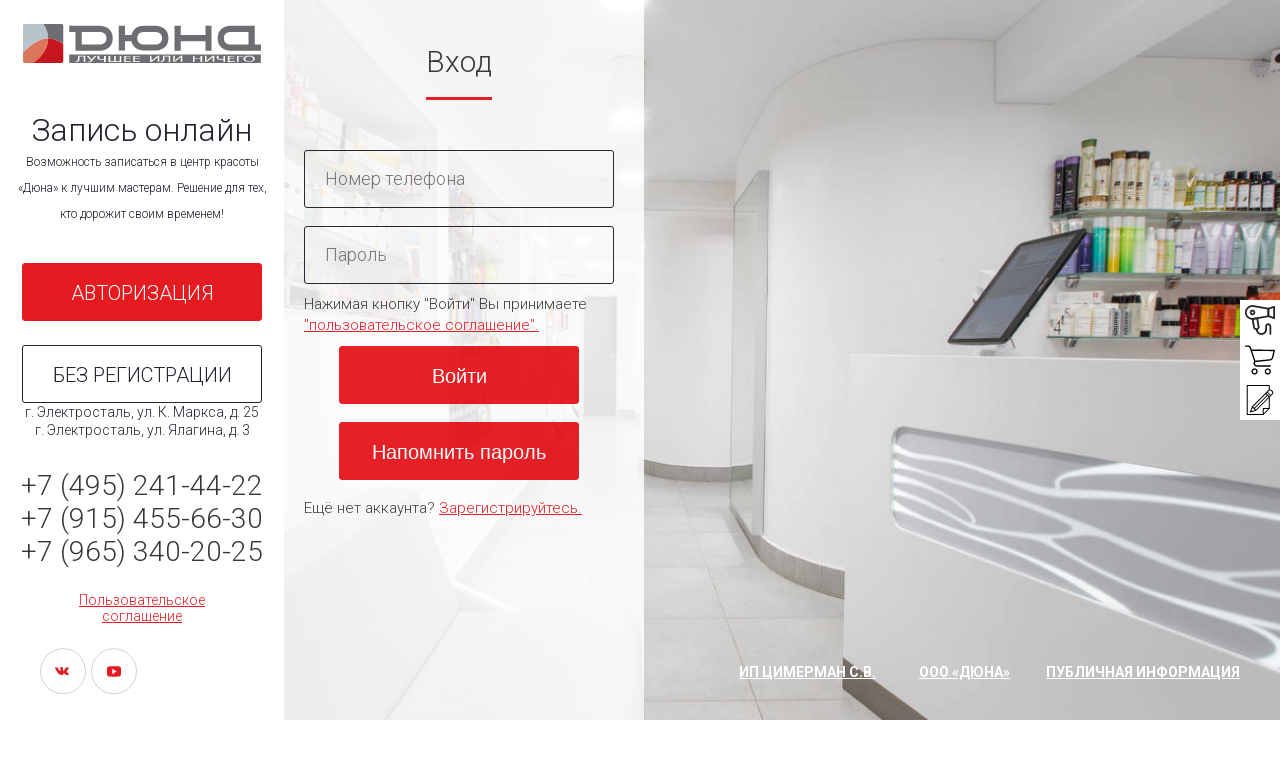

--- FILE ---
content_type: text/html; charset=UTF-8
request_url: https://online.duna-salon.ru/?external_booking=1&salon_id=000000001&sex_id=0&master_id=000000022&service_id=000007572
body_size: 36379
content:

<!DOCTYPE html>
<html>
<head>
    <meta charset="UTF-8">
    <base href="https://online.duna-salon.ru/"/>
    <title>Салон красоты г. Электросталь, г. Ногинск | Официальный сайт салона красоты «ДЮНА»</title>
    <meta name="description" content="Салон красоты Дюна в Электростали.Центр основан в 2003 году.Является самым крупным специализированным центром с медицинской лицензией и большим спектром услуг в области beauty-индустрии, эстетической и медицинской косметологии, коррекции фигуры и эпиляции."/>
    <meta name="keywords" content="салон красоты электросталь, дюна, электросталь, официальный сайт, цены, салон красоты, телефон, ялагина, карла маркса, центр красоты, услуги, парикмахерская, косметология, массаж, лазерная эпиляция, подарочные сертификаты, адрес, специалисты, прайс"/>
    <meta name="viewport" content="width=device-width, initial-scale=1.0, user-scalable=no">
    <meta name="yandex-verification" content="587572bc6ad44168"/>
    <meta name="yandex-verification" content="8bba4197cd60e1cf"/>
    <meta name="yandex-verification" content="54d1354c857207f2"/>
    <link href="https://fonts.googleapis.com/css?family=Roboto:300,400,500,700,900&amp;subset=cyrillic"
          rel="stylesheet">
    <link rel="apple-touch-icon" href="/favicon_duna.png" sizes="76x76">
    <link rel="apple-touch-icon" href="/favicon_duna.png" sizes="120x120">
    <link rel="apple-touch-icon" href="/favicon_duna.png" sizes="152x152">
    <link rel="apple-touch-icon" href="/favicon_duna.png" sizes="180x180">
    <link type="image/png" rel="icon" href="/favicon_duna.png"/>
    <link type="image/png" rel="shortcut icon" href="/favicon_duna.png"/>
    <link rel="stylesheet" type="text/css" href="/system/iziModal/iziModal.min.css"/>
    <link type="text/css" rel="stylesheet" media="screen" href="/system/style.css?v=0.0.0.4"/>
    <link type="text/css" rel="stylesheet" media="screen" href="/design/fonts/awesome.css"/>
    <script src="https://ajax.googleapis.com/ajax/libs/jquery/3.1.1/jquery.min.js"></script>
    <script type="text/javascript" src="/system/iziModal/iziModal.min.js"></script>
        <script type="text/javascript" src="/system/jquery.cookie.js"></script>
    <script type="text/javascript" src="/system/jquery.maskedinput.js"></script>
    <script type="text/javascript" src="/system/base64.js"></script>

    <link type="text/css" rel="stylesheet" media="screen" href="/system/jquery.fancybox.css"/>

    <script type="text/javascript" src="/system/jquery.easing.1.3.js"></script>
    <script type="text/javascript" charset="utf-8" id="jquery_fancybox" src="/system/jquery.fancybox.pack.js"></script>


    <script src="https://securecardpayment.ru/payment/docsite/assets/js/ipay.js"></script>

    
    <script type="text/javascript">
        var ipay = new IPAY({
            api_token: "5u4ih9fla3oh959rta2mlftnqq"
        });
            </script>

    
    <style type="text/css">

        *::-webkit-scrollbar {
            width: 8px;
            height: 8px;
            background: #888;
            border-radius: 10px;
        }

        *::-webkit-scrollbar-thumb {
            background-color: #fff;
            border-radius: 10px;
        }

        .mega_action {
            display: block;
            position: absolute;
            right: 12px;
            top: 36px;
            color: #cecece;
            cursor: pointer;
            z-index: 999;
        }

        .mega_action:hover {
            color: #E51B21;
        }

        #map {
            width: auto;
            height: 300px;
            margin: 0px 0px 16px 0px;
            overflow: hidden;
            z-index: 8;
            border: 12px solid #f3f3f3;
            border-radius: 0px 6px 0px 6px;
        }

        .mobwar {
            font-size: 14px;
            color: #FFF;
            background: #E51B21;
            font-weight: bold;
            padding: 10px 0px 10px 0px;
            z-index: 97;
            display: none;
        }

        .nemobwar {
            font-size: 18px;
            color: #FFF;
            background: #E51B21;
            font-weight: bold;
            padding: 16px 0px 16px 400px;
            position: absolute;
            z-index: 97;
        }

        .routing_links{
            position:fixed;
            display: inline-flex;
            flex-direction: column;
            right: 0;
            top: 50%;
            transform: translateY(-50%);
            background-color: #fff;
            z-index: 2;
        }
        .routing_links a{
            width: 30px;
            height: 30px;
            padding: 5px;
        }
        .routing_links a svg{
            width: 100%;
        }

        * {
            margin: 0px;
            padding: 0px;
        }

        html {
            height: 100%;
        }

        a {
            color: #E51B21;
        }

        .warningx {
            border-color: #E51B21;
            color: #E51B21;
        }

        body {
            height: 100%;
            margin: 0px;
            padding: 0px;
            font-family: 'Roboto', sans-serif;
            font-size: 14px;
            font-weight: 300;
            color: #383838;
        }

        div::-webkit-scrollbar {
            width: 0;
        }

        div::-webkit-scrollbar-track {
            -webkit-box-shadow: inset 0 0 0px rgba(0, 0, 0, 0.3);
        }

        div::-webkit-scrollbar-thumb {
            background-color: darkgrey;
            outline: 0px solid slategrey;
        }

        .null {
            height: 0px;
            min-height: 0px;
            line-height: 0px;
            font-size: 0px;
            overflow: hidden;
            clear: both;
        }


        input {
            color: #383838;
            outline: none;
            text-align: left;
            width: 148px;
            font-size: 16px;
            padding: 10px 20px 10px 20px;
            margin: 0px 0px 16px 0px;
            font-family: 'Roboto', sans-serif;
            font-weight: 100;
        }

        .category_item2 input {
            border: 2px solid #CFCFCF;
            background: #FFF;
            color: #383838;
            outline: none;
            text-align: left;
            width: 148px;
            font-size: 16px;
            border-radius: 220px;
            padding: 10px 20px 10px 20px;
            margin: 0px 0px 16px 0px;
            font-family: 'Roboto', sans-serif;
            font-weight: 100;
        }

        textarea {
            font-family: 'Roboto', sans-serif;
            font-weight: 100;
        }

        input.search {
            border: none;
            background: #FFF;
            color: #383838;
            outline: none;
            text-align: left;
            width: 176px;
            font-size: 14px;
            border-radius: 0px;
            padding: 10px 10px 10px 10px;
            margin: 0px 0px 0px 0px;
        }

        input.price {
            border: none;
            background: #FFF;
            color: #383838;
            outline: none;
            text-align: center;
            width: 176px;
            font-size: 14px;
            border-radius: 0px;
            padding: 10px 10px 10px 10px;
            margin: 0px 0px 0px 0px;
        }

        #mobile_arrow {
            width: 100%;
            color: #E51B21;
            text-align: center;
            font-size: 22px;
            margin: 20px auto 20px auto;
            display: none;
        }

        #mobile_arrow2 {
            width: 100%;
            color: #E51B21;
            text-align: center;
            font-size: 22px;
            margin: 20px auto 20px auto;
            cursor: pointer;
        }


        select {
            border: 2px solid #CFCFCF;
            background: #FFF;
            color: #383838;
            outline: none;
            text-align: left;
            width: 188px;
            font-size: 16px;
            border-radius: 220px;
            padding: 10px 20px 10px 20px;
            margin: 0px 0px 16px 0px;
            -webkit-appearance: none;
            font-family: 'Roboto', sans-serif;
            font-weight: 100;
        }


        label {
            background: #cfcfcf;
            width: 17px;
            height: 17px;
            display: block;
            position: absolute;
            top: 10px;
            left: 10px;
        }

        input[type='checkbox'] {
            position: absolute;
            left: -5000px;
        }

        input[type='checkbox']:checked + label {
            background: #E51B21;
        }

        .tabs {
            background: none;
            border: 1px solid #cfcfcf;
            border-top: 0px;
            font-size: 12px;
            color: #363636 !important;
            float: left;
            border-radius: 0px 0px 4px 0px;
            margin: 0px 0px 16px 0px;
            text-transform: uppercase;
            padding: 4px 8px 4px 8px;
        }

        .tabs.activet {
            background: #cfcfcf;
        }

        .conts {
            display: none;
        }

        .conts.activet {
            display: block;
        }

        .brx {
            border-top: 1px solid #cfcfcf;
            margin: 16px 0px 0px 0px;
            padding: 0px 0px 0px 0px;
            height: 0px;
            overflow: hidden;
            opacity: 0;
            transition-property: height, opacity;
            transition: 1s;
        }

        .brx.activet {
            height: 270px;
            opacity: 1.0;
        }


        #case_1 {
            width: 370px;
            background: rgba(255, 255, 255, .86);
            height: 100%;
            position: absolute;
            top: 0px;
            left: 0px;
            opacity: 0;
            transition: 1s;
            z-index: 98;
            overflow: hidden;
        }

        #case_1.active {
            opacity: 1;
            left: 284px;
        }

        #case_1 .case1_inner {
            width: 370px;
            height: 100%;
            overflow: hidden;
            overflow-y: auto;
            padding: 20px 30px 0px 30px;
            box-sizing: border-box;
        }

        #aya1 {
            padding: 0px 0px 0px 0px;
        }

        .servis_item {
            text-align: center;
            font-size: 20px;
            font-weight: 300;
            cursor: pointer;
            position: relative;
        }

        .servis_item:hover {
            color: #E51B21;
        }

        #case_2 {
            width: 370px;
            background: rgba(255, 255, 255, 1);
            height: 100%;
            position: absolute;
            top: 0px;
            left: 0px;
            opacity: 0;
            transition: 0.5s;
            z-index: 97;
            overflow: hidden;
        }

        #case_2.active {
            opacity: 1;
            left: 654px;
        }

        #case_2 .case2_inner {
            width: 370px;
            height: 100%;
            overflow: hidden;
            overflow-y: auto;
            padding: 20px 30px 0px 30px;
            box-sizing: border-box;
        }

        #aya2 {
            padding: 0px 0px 0px 0px;
        }

        .reg_inactive_but {
            border: 1px solid #dddddd;
            border-bottom: 3px solid #b7b7b7;
            background: #dddddd;
            color: #383838;
            text-align: center;
            width: 260px;
            font-size: 16px;
            border-radius: 8px 0px 8px 0px;
            padding: 12px 0px 14px 0px;
            margin: 0px auto 0px auto;
            cursor: pointer;
        }

        .reg_active_but {
            border: 1px solid#c02026;
            border-bottom: 3px solid #db775a;
            background: #c02026;
            color: #FFF;
            text-align: center;
            width: 260px;
            font-size: 16px;
            border-radius: 8px 0px 8px 0px;
            padding: 12px 0px 14px 0px;
            margin: 0px auto 0px auto;
            cursor: pointer;
        }


        .reg_input {
            border: 1px solid #dddddd;
            border-bottom: 3px solid #dddddd;
            color: #242424;
            text-align: left;
            width: 220px;
            font-size: 16px;
            border-radius: 8px 0px 8px 0px;
            padding: 12px 20px 14px 20px;
            outline: none;
            float: none;
            display: block;
            margin: 0px auto 18px auto;
        }

        .reg_input.act_input {
            border: 1px solid#c02026;
            border-bottom: 3px solid#c02026;
            color: #c02026;
        }

        .service_input.act_input {
            border: 1px solid#c02026;
            border-bottom: 3px solid#c02026;
            color: #c02026;
        }


        #case_3 {
            width: 740px;
            background: rgba(255, 255, 255, .86);
            height: 100%;
            position: absolute;
            top: 0px;
            left: -476px;
            opacity: 0;
            transition: 1s;
            z-index: 98;
            overflow: hidden;
        }

        #case_3.active {
            opacity: 1;
            left: 284px;
        }

        #case_3 .case3_inner {
            width: 728px;
            height: 100%;
            overflow: hidden;
            overflow-y: auto;
            padding: 44px 0px 20px 12px;
        }

        #enterzz {
            padding: 0px 24px 0px 0px;
        }

        .parent_item {
            text-align: left;
            margin: 0px 0px 12px 0px;
            padding: 0px 0px 12px 0px;
            border-bottom: 1px solid #4a4a4a;
            text-transform: uppercase;
            color: #6d6d6d;
            font-weight: 300;
            cursor: pointer;
        }

        .parent_item:hover, .parent_item.active {
            color: #FFF;
        }

        .service_item {
            text-align: center;
            overflow: hidden;
            margin: 0px auto 18px auto;
            border: 1px solid #242430;
            color: #242430 !important;
            border-radius: 3px;
            background: transparent;
            line-height: 58px;
            font-size: 20px;
            width: 240px;
            height: 58px;
            box-sizing: border-box;
            cursor: pointer;
        }

        .service_item1 {
            padding: 0 !important;
            text-align: center;
            margin: 0px auto 18px auto;
            border: 1px solid #242430;
            border-radius: 3px;
            background: transparent;
            line-height: 58px;
            font-size: 20px;
            width: 240px;
            height: 58px;
            box-sizing: border-box;
            cursor: pointer;
        }

        .service_item:hover, .service_item.active {
            border: 1px solid#E51B21;
            background: #E51B21;
            color: #FFF !important;
        }

        .service_item1.active {
            border: 1px solid#E51B21;
            background: #E51B21;
            color: #FFF;
        }

        .service_input {
            padding: 0 !important;
            padding-left: 20px !important;
            display: block;
            margin: 0px auto 18px auto;
            border: 1px solid #242430;
            border-radius: 3px;
            background: transparent;
            line-height: 58px;
            font-size: 18px;
            width: 100%;
            height: 58px;
            box-sizing: border-box;
            cursor: pointer;
        }


        textarea.order_text {
            -webkit-appearance: none;
            height: 120px;
            font-size: 18px;
            width: 100%;
            display: block;
            margin: 0px auto 18px auto;
            outline: none;
            border: 1px solid #242430;
            border-radius: 3px;
            background: transparent;
            padding: 20px;
            box-sizing: border-box;
            cursor: pointer;
        }


        .service_input.suactive {
            border: 1px solid#E51B21;
            background: #E51B21;
            color: #FFF;
        }

        .service_input.suactive::-webkit-input-placeholder {
            color: #FFF;
        }

        .service_input.suactive::-moz-placeholder {
            color: #FFF;
        }

        .service_input.suactive:-moz-placeholder {
            color: #FFF;
        }

        .service_input.suactive:-ms-input-placeholder {
            color: #FFF;
        }

        .group_item {
            margin: 0px 0px 16px 0px;
            cursor: pointer;
        }

        .category_item2 {
            margin: 0px 0px 24px 0px;
            border: 1px solid #bdbdc1;
            color: #242430;
            text-align: left;
            border-radius: 3px;
            cursor: pointer;
            position: relative;
        }

        .category_item2:hover, .category_item2.active {
            border: 1px solid#E51B21;
        }

        .category_item {
            margin: 0px 0px 24px 0px;
            border: 1px solid transparent;
            color: #242430 !important;
            text-align: left;
            border-radius: 3px;
            cursor: pointer;
            position: relative;
        }

        .category_item .price {
            font-weight: 300;
            font-size: 12px;
            padding: 0px 56px 16px 16px;
        }

        .category_item .category_item_title {
            display: block;
            padding: 0px 40px 0px 0px;
        }

        .category_item:hover, .category_item.active {
            border: 1px solid#E51B21;
        }

        .category_item.active {
            background: #E51B21;
            color: #fff !important;
        }

        .category_item:hover .price, .category_item.active .price {
        }

        .category_item.history {
            cursor: inherit;
        }

        .category_item.history:hover {
            border: 1px solid #dddddd;
            border-bottom: 3px solid #dddddd;
            background: none;
            color: #383838;
        }

        .sheet {
            width: 28px;
            height: 40px;
            float: left;
            font-size: 12px;
            box-sizing: border-box;
            border: 1px solid #c7c7c7;
            border-radius: 3px;
            text-align: center;
            background: #fff;
            margin: 0px 6px 6px 0px;
        }

        .sheet .hour {
            width: 20px;
            padding: 4px 0px 0px 0px;
            margin: 0 auto;
        }

        .sheet .minutes {
            width: 20px;
            padding: 2px 0px 0px 0px;
            margin: 0 auto;
        }

        .sheet.suinact {
            color: #d6d6d6;
        }

        .sheet.mouseover {
            background: #E51B21;
            color: #FFF;
            border: none;
        }

        .sheet.mouse2over {
            background: #E51B21;
            color: #FFF;
            border: none;
        }


        .category_item.hidden {
            display: none;
        }

        #sex.hidden {
            display: none;
        }

        #dayss {
            margin: 0px 0px 0px 0px;
            height: 20px;
            overflow: hidden;
        }

        #daysss {
            margin: 0px 0px 0px 0px;
            height: 20px;
            overflow: hidden;
        }

        #zhdem {
            float: right;
            margin: 10px 0px 44px 0px;
        }

        .itemz.inactive {
            height: 64px;
            padding: 10px 10px 10px 10px;
            margin: 0px 12px 12px 0px;
            border: 1px solid #c7c7c7;
            box-sizing: border-box;
            border-radius: 6px;
            overflow: hidden;
        }

        .itemz .delbu {
            float: left;
            margin: -3px 0px 0px 12px;
            text-align: center;
            width: 23px;
            height: 23px;
            border-radius: 23px;
            border: 3px solid #E51B21;
            cursor: pointer;
            color: #E51B21;
        }

        .itemz .cattit {
            float: left;
            margin: 3px 0px 0px 0px;
        }

        .itemz.inactive .delbu {
            float: right;
            margin: 6px 6px 0px 12px;
            text-align: center;
            width: 23px;
            height: 23px;
            border-radius: 23px;
            border: 3px solid #E51B21;
            cursor: pointer;
            color: #E51B21;
        }

        .itemz.inactive #right_arrow {
            display: none;
        }

        .itemz.inactive #left_arrow {
            display: none;
        }

        .itemz.inactive .cattit {
            float: left;
            font-size: 18px;
            padding: 10px 0px 30px 10px;
            margin: 0px 0px 0px 0px;
        }

        .itemz .zoomx {
            cursor: pointer;
        }

        .zoomxr {
            margin: 0px 0px 0px 40px;
        }


        #left_arrow {
            color: #E51B21;
            text-align: left;
            margin: 0px 0px 24px 0px;
            float: left;
            cursor: pointer;
        }

        #left_arrow i.fa {
            font-size: 26px;
            display: block;
            float: left;
        }

        #left_arrow .fa-text {
            float: left;
            padding: 3px 0px 0px 8px;
        }

        #left_arrow.inactive {
            color: #dddddd;
        }

        #left_arrow:hover {
            color: #c02026;
        }

        #left_arrow.inactive:hover {
            color: #dddddd;
        }

        #right_arrow {
            color: #383838;
            text-align: right;
            margin: 0px 24px 24px 0px;
            float: right;
            cursor: pointer;
        }

        #right_arrow i.fa {
            font-size: 26px;
            display: block;
            float: right;
        }

        #right_arrow .fa-text {
            float: right;
            padding: 3px 0px 0px 0px;
        }

        #right_arrow.inactive {
            color: #dddddd;
        }

        #right_arrow:hover {
            color: #c02026;
        }

        #right_arrow.inactive:hover {
            color: #dddddd;
        }

        #search_phrase_string {
            width: 100%;
            height: 58px;
            box-sizing: border-box;
            text-align: left;
            margin: 0px 0px 0px 0px;
            border-radius: 3px;
        }


        .date_line {
            width: 20px;
            height: 20px;
            font-size: 10px;
            box-sizing: border-box;
            cursor: pointer;
            margin: 0px 3px 0px 0px;
            text-align: center;
            float: left;
            background: #fff;
            border: 1px solid #C4C4C4;
            color: #242430;
            border-radius: 24px;
            font-weight: 300;
        }

        .date_line.active, .date_line:hover {
            background: #E51B21;
            color: #fff;
            border: none;
        }

        .date_linex {
            width: 20px;
            height: 20px;
            font-size: 10px;
            cursor: pointer;
            margin: 0px 3px 0px 0px;
            text-align: center;
            float: left;
            background: #dddddd;
            color: #383838;
            border-radius: 24px;
            font-weight: 300;
        }


        .day_line {
            width: 20px;
            height: 20px;
            font-size: 10px;
            cursor: pointer;
            margin: 0px 3px 0px 0px;
            text-align: center;
            float: left;
            background: none;
            color: #383838;
            border-radius: 24px;
            font-weight: 300;
        }


        .enter_form {
            margin: 0px 0px 24px 0px;
            padding: 24px 0px 0px 0px;
        }


        #go_masters {
            width: 100%;
            background: #f3f3f3;
            position: absolute;
            bottom: -100px;
            left: 0px;
            opacity: 0;
            transition: 1s;
            z-index: 98;
        }

        #go_masters.active {
            bottom: 0px;
            opacity: 1;
        }


        #make_orders {
            width: 100%;
            background: #f3f3f3;
            position: absolute;
            bottom: -100px;
            left: 0px;
            opacity: 0;
            transition: 1s;
            z-index: 98;
        }

        #make_orders.active {
            bottom: 0px;
            opacity: 1;
        }


                #left_bar {
            width: 284px;
            background: #fff;
            height: 100%;
            color: #242430;
            text-align: center;
            position: absolute;
            top: 0px;
            left: 0px;
            z-index: 99;
        }

        

        #left_bar .inner {
            padding: 0 12px;
        }

                #logo {
            width: 238px;
            height: 39px;
            background: url(/design/logo.svg) center no-repeat;
            background-size: cover;
            margin: 0 auto;
            margin-top: 24px;
            margin-bottom: 24px;
        }

        
        #logo_title {
            font-size: 18px;
            font-weight: 700;
            text-align: center;
            text-transform: uppercase;
            margin: 10px auto 36px auto;
        }

        .logo_link {
            color: #242430;
            text-decoration: none;
        }

        .logo_description {
            text-align: center;
            margin: 24px 0px 0px 0px;
            padding: 0px 0px 0px 0px;
            color: #242430;
            font-weight: 300;
            font-size: 32px;
        }

        .salon_info {
            width: 170px;
            margin: 0px 0px 0px 16px;
            float: left;
        }

        .salon_info:hover div:nth-child(1) {
            color: #E51B21;
            text-decoration: underline;
        }

        .timeline {
            width: 644px;
            margin: 0px 0px 0px 0px;
            float: left;
        }

        #butirt {
        }

        .lefter {
            font-size: 15px;
            font-weight: 400;
            color: #383838;
            margin: 0px 0px 4px 0px;
            width: 340px;
            float: left;
        }

        .righter {
            font-size: 15px;
            font-weight: 400;
            color: #383838;
            margin: 0px 0px 4px 0px;
            width: 208px;
            float: right;
        }

        .masterblock {
            width: 304px;
            float: left;
            margin: 0px 0px 24px 24px;
            cursor: pointer;
            border-radius: 8px 0px 8px 0px;
            border: 1px solid #cfcfcf;
            box-sizing: border-box;
        }

        .masterblock:hover div {
            color: #E51B21;
        }


        .wolt {
            display: flex;
            flex-wrap: wrap;
        }


        @media screen and (max-width: 1023px) {

            .mobwar {
                display: block;
            }

            .nemobwar {
                display: none;
            }

            #mobile_arrow {
                display: block;
            }

            #asdq {
                display: none !important;
            }

            #logo {
                margin-top: 0;
                margin-bottom: 24px;
            }

            body {
                background: none !important;
            }

            #left_bar {
                width: 100%;
                background: #fff;
                border-right: 0px;
                height: 100%;
                color: #242430;
                text-align: center;
                position: absolute;
                top: 0px;
                left: 0px;
                z-index: 100;
            }

            #left_bar .inner {
                padding: 24px 24px 24px 24px;
            }

            #aya3 {
                max-width: 660px;
                margin: 0 auto 10px auto;
            }

            .itemz.inactive {
                height: 44px;
            }

            #left_bar.sec {
            }

            #left_bar.sec.fto {
                height: 98px;
                overflow: hidden;
            }

            #left_bar.sec #logo_title {
                font-size: 16px;
                font-weight: 700;
                text-align: left;
                text-transform: uppercase;
                margin: 0px 0px 0px 0px;
                position: absolute;
                top: 29px;
                left: 104px;
            }

            #left_bar.sec .logo_description {
                text-align: left;
                margin: 0px 0px 0px 0px;
                padding: 0px 0px 0px 0px;
                border-bottom: none;
                position: STATIC;
                text-align: center;
                top: 50px;
                left: 104px;
            }

            .foo {
                padding-top: 24px;
            }

            #logo {
                margin-bottom: 28px;
            }

            #left_bar.sec #salon {
                margin-top: 24px;
            }

            #zhdem {
                float: right;
                margin: 10px 0px 44px 0px;
                font-size: 13px;
            }

            #dayss {
                width: 100%;
                margin: 0px 0px 0px 0px;
                height: 20px;
                overflow: hidden;
            }

            #daysss {
                width: 100%;
                margin: 0px 0px 0px 0px;
                height: 20px;
                overflow: hidden;
            }

            .wsslider::-webkit-scrollbar {
                width: 0;
            }

            #case_1 {
                width: 100%;
                height: auto;
                top: -227px;
                left: 0px;
                z-index: 0;
            }

            #case_1.active {
                left: 0px;
                z-index: 99;
            }

            #case_1 .case1_inner {
                width: auto;
            }

            #case_1.rety {
                top: 700px;
            }

                    #case_1.active.fty {
            }

                    #aya1 {
                padding: 0px 0px 0px 0px;
            }

            #case_2 {
                width: 100%;
                height: auto;
                top: -112px;
                left: 0px;
                z-index: 0;
            }

            #case_2.active {
                left: 0px;
                z-index: 99;
            }

            #case_2 .case2_inner {
                width: auto;
                padding: 44px 24px 64px 24px;
            }

            #aya2 {
                padding: 0px 0px 0px 0px;
            }

            #butirt {
                width: 220px;
            }

            #case_3 {
                width: 100%;
                height: auto;
                top: -112px;
                left: 0px;
                z-index: 0;
            }

            #case_3.active {
                left: 0px;
                z-index: 99;
            }

            #case_3 .case3_inner {
                width: auto;
                padding-right: 12px;
            }

            #aya3 {
                padding: 0px 0px 0px 0px;
            }

            .hidcat {
                display: none;
            }

            i.fa.fa-pencil-square-o {
                display: none;
            }

            #left_arrow .fa-text {
                display: none;
            }

            #right_arrow .fa-text {
                display: none;
            }

            .itemz .delbu {
                float: right;
                margin: 6px 6px 0px 12px;
                text-align: center;
                width: 23px;
                height: 23px;
                border-radius: 23px;
                border: 3px solid #E51B21;
                cursor: pointer;
                color: #E51B21;
            }


            .hidden {
                display: none;
                z-index: 0;
            }


            #aya3.wolt .masterblock {
                width: auto;
                float: none;
                margin: 0px 24px 24px 0px;
                cursor: pointer;
                border: 1px solid #dddddd;
                border-bottom: 3px solid #dddddd;
                border-radius: 8px 0px 8px 0px;
            }

            .lefter {
                font-size: 14px;
                font-weight: 400;
                color: #383838;
                margin: 0px 0px 4px 0px;
                width: 150px;
                float: left;
            }

            .righter {
                font-size: 14px;
                font-weight: 400;
                color: #383838;
                margin: 0px 0px 4px 0px;
                width: 100px;
                float: right;
            }

            .timeline {
                width: 100%;
                margin: 16px 0px 0px 0px;
                float: left;
            }

            .enter_form {
                margin: 0px 0px 0px 0px;
                padding: 0px 0px 0px 0px;
                border: none;
                border-radius: 0px;
            }

            #search_phrase_string {
                width: 100%;
            }

            #go_masters {
                position: fixed;
                bottom: 0;
                right: 0;
                z-index: 98989899889798798;
            }

            .pic-wrapper {
                display: none;
            }

            case_3 {
                min-height: 100vh !important;
            }

            case_2 {
                min-height: 100vh !important;
            }

            case_1 {
                min-height: 100vh !important;
            }

            .tout0, .tout1 {
                width: 260px !important;
            }

            .tout0 i.fa.fa-times {
                right: 0 !important;
            }

            .tout2 {
                padding: 22px !important;
            }

            .trt1 {
                margin: 5px 8px !important;
            }

            .trt2 {
                margin: 5px 16px !important;
            }

            .trt3 {
                margin: 5px 20px !important;
            }

            .trt1, .trt2, .trt3 {
                padding-top: 4px !important;
                padding-bottom: 4px !important;
            }

            .tgt1 {
                font-size: 22px !important;
                margin-bottom: 4px !important;
            }

            .tgt2 {
                font-size: 24px !important;
            }

            .tgt3 {
                margin-bottom: 4px !important;
                font-size: 16px;
            }
        }

        #foo_inner2 {
            width: 100%;
            height: 100%;
            padding: 0px;
            margin: 0px;
            background: #FFF;
            display: block;
            position: relative;
            z-index: 999999;
        }

        #foo_inner2 h1 {
            margin: 0px 0px 24px 0px;
            font-size: 32px;
            text-align: left;
            font-weight: 400;
        }

        @media screen and (max-width: 330px) {
            #left_bar.sec .logo_description {
                top: 72px;
            }
        }

        #infobar {
            width: 1000px;
            background: #FFF;
            border-radius: 6px;
            margin: 0px auto;
            position: relative;
            z-index: 8000;
            box-shadow: 0px 0px 22px -16px #000000;
        }

        .fancybox-inner #infobar {
            margin: 0px auto;
            box-shadow: none;
        }


                #infobar .logo {
            width: 300px;
            height: 50px;
            background: url(/design/logo.svg) center no-repeat;
            background-size: contain;
            float: left;
            margin: 0px 0px 0px 0px;
        }

        

        #foo_inner {
            padding: 44px 44px 44px 44px;
        }

        #foo_inner ul, #foo_inner ol {
            margin: 0px 0px 16px 36px;
        }

        #foo_inner ul li, #foo_inner ol li {
            margin: 0px 24px 4px 16px;
        }

        #foo_inner h1 {
            margin: 0px 0px 24px 0px;
            font-size: 32px;
            text-align: left;
            font-weight: 400;
        }

        #foo_inner h2 {
            margin: 0px 0px 16px 0px;
        }

        #foo_inner p {
            margin: 0px 0px 16px 0px;
        }


        .dudar {
            float: left;
            padding: 4px 0px 0px 0px;
            width: 140px;
            font-size: 12px;
        }

        @media screen and (max-width: 1023px) {
            #foo_inner2 {
                display: none;
            }

            #infobar {
                width: 80%;
                margin: auto;
            }

            #logo {
                width: 220px;
            }

            #foo_inner {
                padding: 24px;
            }

            .duder {
                clear: left;
            }

            .dudar {
                float: left;
                padding: 4px 0px 0px 0px;
                width: 100px;
                font-size: 11px;
            }
        }


        .service_item {
            display: block;
            text-align: center;
            text-decoration: none;
            position: relative;
            margin: 24px auto 0 auto;
            border: 1px solid #242430;
            border-radius: 3px;
            background: transparent;
            line-height: 58px;
            font-family: 'Roboto', sans-serif;
            font-weight: 300;
            font-size: 20px;
            width: 240px;
            height: 58px;
            box-sizing: border-box;
            cursor: pointer;
        }

        .service_item1 {
            padding: 0 !important;
            text-align: center;
            margin: 0px auto 18px auto;
            border: 1px solid #242430;
            border-radius: 3px;
            background: transparent;
            line-height: 58px;
            font-size: 20px;
            width: 240px;
            height: 58px;
            box-sizing: border-box;
            cursor: pointer;
        }

        .service_item:hover, .service_item.active {
            border: 1px solid#E51B21;
            background: #E51B21;
            color: #FFF;
        }

        .service_item1.active {
            border: 1px solid#E51B21;
            background: #E51B21;
            color: #FFF;
        }

        .service_input {
            padding: 0 !important;
            padding-left: 20px !important;
            display: block;
            margin: 0px auto 18px auto;
            border: 1px solid #242430;
            border-radius: 3px;
            background: transparent;
            line-height: 58px;
            font-size: 18px;
            width: 100%;
            height: 58px;
            box-sizing: border-box;
            cursor: pointer;
        }


        .fa-times.delete {
            color: #585858;
            font-size: 24px;
            line-height: 36px;
            top: 8px;
            right: 12px;
            position: absolute;
            cursor: pointer;
            z-index: 99;
        }

        .copy {
            bottom: 8px;
            right: -1px;
            position: absolute;
            cursor: pointer;
            z-index: 99;
        }

        .copy div {
            width: 47px;
            height: 20px;
            background: url(/design/retry.svg) center no-repeat;
        }

        .copy:hover div {
            background: url(/design/retry_2.svg) center no-repeat;
        }

        .megagift {
            display: block;
            position: absolute;
            right: -1px;
            top: 12px;
            cursor: pointer;
            z-index: 999;
        }

        .megagift div {
            width: 47px;
            height: 20px;
            background: url(/design/course.svg) center no-repeat;
        }

        .megagift:hover div {
            background: url(/design/course_2.svg) center no-repeat;
        }


        a.circle {
            display: block;
            position: absolute;
            right: -1px;
            top: 30px;
        }

        .servis_item a.circle div {
            width: 47px;
            height: 20px;
            background: url(/design/info_3.svg) center no-repeat;
        }

        .category_item a.circle div {
            width: 47px;
            height: 20px;
            background: url(/design/info.svg) center no-repeat;
        }

        a.circle:hover div {
            background: url(/design/info_2.svg) center no-repeat;
        }


        .fa-times.delete:hover {
            color: #E51B21;
        }

        .fa-tags.copy:hover {
            color: #E51B21;
        }

        * {
            margin: 0;
            padding: 0;
        }

        .pic-wrapper {
            position: fixed;
            width: 100%;
            height: 100%;
            overflow: hidden;
        }

        figure {
            position: absolute;
            top: 0;
            left: 0;
            width: 100%;
            height: 100%;
            opacity: 0;
            /*animation*/

            animation: slideShow 24s linear infinite 0s;
            -o-animation: slideShow 24s linear infinite 0s;
            -moz-animation: slideShow 24s linear infinite 0s;
            -webkit-animation: slideShow 24s linear infinite 0s;
        }

        figurecaption {
            position: absolute;
            top: 50%;
            left: 50%;
            color: #fff;
        }

                .pic-1 {
            opacity: 1;
            background: url(/import/vd_0/slider/bg1.jpg) no-repeat center center;
            -webkit-background-size: cover;
            -moz-background-size: cover;
            -o-background-size: cover;
            background-size: cover;
        }

                        .pic-2 {
            animation-delay: 6s;
            -o-animation-delay: 6s;
            -moz--animation-delay: 6s;
            -webkit-animation-delay: 6s;
            background: url(/import/vd_0/slider/bg2.jpg) no-repeat center center;
            -webkit-background-size: cover;
            -moz-background-size: cover;
            -o-background-size: cover;
            background-size: cover;
        }

                        .pic-3 {
            animation-delay: 12s;
            -o-animation-delay: 12s;
            -moz--animation-delay: 12s;
            -webkit-animation-delay: 12s;
            background: url(/import/vd_0/slider/bg3.jpg) no-repeat center center;
            -webkit-background-size: cover;
            -moz-background-size: cover;
            -o-background-size: cover;
            background-size: cover;
        }

                        .pic-4 {
            animation-delay: 18s;
            -o-animation-delay: 18s;
            -moz--animation-delay: 18s;
            -webkit-animation-delay: 18s;
            background: url(/import/vd_0/slider/bg4.jpg) no-repeat center center;
            -webkit-background-size: cover;
            -moz-background-size: cover;
            -o-background-size: cover;
            background-size: cover;
        }

                        .pic-5 {
            animation-delay: 24s;
            -o-animation-delay: 24s;
            -moz--animation-delay: 24s;
            -webkit-animation-delay: 24s;
            background: url(/import/vd_0/slider/bg5.jpg) no-repeat center center;
            -webkit-background-size: cover;
            -moz-background-size: cover;
            -o-background-size: cover;
            background-size: cover;
        }

                        .pic-6 {
            animation-delay: 30s;
            -o-animation-delay: 30s;
            -moz--animation-delay: 30s;
            -webkit-animation-delay: 30s;
            background: url(/import/vd_0/slider/bg6.jpg) no-repeat center center;
            -webkit-background-size: cover;
            -moz-background-size: cover;
            -o-background-size: cover;
            background-size: cover;
        }

                        .pic-7 {
            animation-delay: 36s;
            -o-animation-delay: 36s;
            -moz--animation-delay: 36s;
            -webkit-animation-delay: 36s;
            background: url(/import/vd_0/slider/bg7.jpg) no-repeat center center;
            -webkit-background-size: cover;
            -moz-background-size: cover;
            -o-background-size: cover;
            background-size: cover;
        }

                        .pic-8 {
            animation-delay: 42s;
            -o-animation-delay: 42s;
            -moz--animation-delay: 42s;
            -webkit-animation-delay: 42s;
            background: url(/import/vd_0/slider/bg8.jpg) no-repeat center center;
            -webkit-background-size: cover;
            -moz-background-size: cover;
            -o-background-size: cover;
            background-size: cover;
        }

                        .pic-9 {
            animation-delay: 48s;
            -o-animation-delay: 48s;
            -moz--animation-delay: 48s;
            -webkit-animation-delay: 48s;
            background: url(/import/vd_0/slider/bg9.jpg) no-repeat center center;
            -webkit-background-size: cover;
            -moz-background-size: cover;
            -o-background-size: cover;
            background-size: cover;
        }

                        .pic-10 {
            animation-delay: 54s;
            -o-animation-delay: 54s;
            -moz--animation-delay: 54s;
            -webkit-animation-delay: 54s;
            background: url(/import/vd_0/slider/bg10.jpg) no-repeat center center;
            -webkit-background-size: cover;
            -moz-background-size: cover;
            -o-background-size: cover;
            background-size: cover;
        }

                        .pic-11 {
            animation-delay: 60s;
            -o-animation-delay: 60s;
            -moz--animation-delay: 60s;
            -webkit-animation-delay: 60s;
            background: url(/import/vd_0/slider/bg11.jpg) no-repeat center center;
            -webkit-background-size: cover;
            -moz-background-size: cover;
            -o-background-size: cover;
            background-size: cover;
        }

                                                /* keyframes*/

        @keyframes slideShow {
            0% {
                opacity: 0;
                transform: scale(1);
                -ms-transform: scale(1);
            }
            5% {
                opacity: 1
            }
            25% {
                opacity: 1;
            }
            30% {
                opacity: 0;
                transform: scale(1.1);
                -ms-transform: scale(1.1);
            }
            100% {
                opacity: 0;
                transform: scale(1);
                -ms-transformm: scale(1);
            }
        }

        @-o-keyframes slideShow {
            0% {
                opacity: 0;
                -o-transform: scale(1);
            }
            5% {
                opacity: 1
            }
            25% {
                opacity: 1;
            }
            30% {
                opacity: 0;
                -o-transform: scale(1.1);
            }
            100% {
                opacity: 0;
                -o-transformm: scale(1);
            }
        }

        @-moz-keyframes slideShow {
            0% {
                opacity: 0;
                -moz-transform: scale(1);
            }
            5% {
                opacity: 1
            }
            25% {
                opacity: 1;
            }
            30% {
                opacity: 0;
                -moz-transform: scale(1.1);
            }
            100% {
                opacity: 0;
                -moz-transformm: scale(1);
            }
        }

        @-webkit-keyframes slideShow {
            0% {
                opacity: 0;
                -webkit-transform: scale(1);
            }
            5% {
                opacity: 1
            }
            25% {
                opacity: 1;
            }
            30% {
                opacity: 0;
                -webkit-transform: scale(1.1);
            }
            100% {
                opacity: 0;
                -webkit-transformm: scale(1);
            }
        }
        /**                 **/
        .splide__slide img {
            width: 100%;
            height: auto;
        }

        @media screen and (max-width: 600px) {
            #modal-custom{
                max-width: 95% !important;
            }
        }
        .specialist_block .fa-star, .specialist_block .fa-star-half-o, #review-star-field .fa-star,
        #reviews-list .fa-star{
            color: gold;
        }
        #review-star-field{
            font-size: 20px;
            margin-bottom: 10px;
        }
        #reviews-list{
            padding: 20px;
        }
        #reviews-list .review{
            padding: 10px 0;
        }
        #reviews-list .rew_stars{
            text-align: center;
        }
        .rew_author{
            position: absolute;
            float: left;
        }
    </style>
    <link rel="stylesheet" href="/system/splide-default.min.css">
    <script src="/system/splide.min.js" type="text/javascript"></script>
    
    <script type="text/javascript">!function () {
            var t = document.createElement("script");
            t.type = "text/javascript", t.async = !0, t.src = "https://vk.com/js/api/openapi.js?160", t.onload = function () {
                VK.Retargeting.Init("VK-RTRG-323373-7T8oX"), VK.Retargeting.Hit()
            }, document.head.appendChild(t)
        }();</script>
    <noscript><img src="https://vk.com/rtrg?p=VK-RTRG-323373-7T8oX" style="position:fixed; left:-999px;" alt=""/>
    </noscript>
</head>
<body>
    
   <!-- <div id="modal-custom" data-iziModal-fullscreen="false"  data-iziModal-title="Специальные предложения месяца"  data-iziModal-icon="icon-home" >
    <section id="splide" class="splide">
        <div class="splide__track">
            <ul class="splide__list">
                 <li class="splide__slide"><img src="/images/popup_banners/07/01.jpg"></li>
				<li class="splide__slide"><img src="/images/popup_banners/07/02.jpg"></li>
				<li class="splide__slide"><img src="/images/popup_banners/07/03.jpg"></li>
				<li class="splide__slide"><img src="/images/popup_banners/07/04.jpg"></li>
			
               
				<li class="splide__slide"><img src="/images/popup_banners/07/05.jpg"></li>
				<li class="splide__slide"><img src="/images/popup_banners/07/06.jpg"></li>
			 <li class="splide__slide"><img src="/images/popup_banners/07/0.jpg"></li>-->
				
				
				 <!--<li class="splide__slide"><img src="/images/popup_banners/06/8.jpg"></li>
				<li class="splide__slide"><img src="/images/popup_banners/05/5.jpg"></li>
				
				
			    <li class="splide__slide"><img src="/images/popup_banners/112/0.jpg"></li>
				<li class="splide__slide"><img src="/images/popup_banners/112/1.jpg"></li>
				<li class="splide__slide"><img src="/images/popup_banners/112/2.jpg"></li>
                <li class="splide__slide"><img src="/images/popup_banners/12/3.jpg"></li>
				<li class="splide__slide"><img src="/images/popup_banners/12/4.jpg"></li>

               
            </ul>
        </div>
    </section>
    </div>-->
    
    <div class="routing_links">
    <a href="https://duna-salon.ru"><svg xmlns="http://www.w3.org/2000/svg" id="Capa_1" enable-background="new 0 0 512 512" viewBox="0 0 512 512"><g><g><g><path d="m127.423 252.546c-33.433 0-66.231-13.458-90.232-37.099-23.983-23.624-37.191-54.97-37.191-88.264 0-36.641 16.297-71.329 44.713-95.169 29.266-24.553 67.514-34.846 104.944-28.243l252.95 44.64c7.167 1.265 12.393 7.493 12.393 14.772v128c0 7.278-5.226 13.507-12.393 14.771-61.29 10.817-108.112 19.108-144.001 25.464-119.12 21.094-119.12 21.094-127.721 21.104-.478 0-.991.001-1.583.009-.626.01-1.253.015-1.879.015zm-.049-220.728c-22.959 0-45.374 8.073-63.378 23.178-21.605 18.126-33.996 44.437-33.996 72.187 0 25.195 10.03 48.951 28.243 66.891 18.764 18.481 44.502 28.853 70.63 28.46.754-.01 1.387-.011 1.976-.012 5.872-.007 8.162-.393 122.525-20.645 33.436-5.921 76.356-13.521 131.625-23.279v-102.831l-240.556-42.452c-5.682-1.003-11.395-1.497-17.069-1.497z" fill="#222221"/></g><g><path d="m128 174.183c-25.916 0-47-21.084-47-47s21.084-47 47-47 47 21.084 47 47-21.084 47-47 47zm0-64c-9.374 0-17 7.626-17 17s7.626 17 17 17 17-7.626 17-17-7.626-17-17-17z" fill="#222221"/></g><g><path d="m496.999 238.183c-1.577 0-3.163-.249-4.698-.755l-97-32c-6.148-2.028-10.301-7.772-10.301-14.245v-128c0-6.474 4.153-12.217 10.301-14.245l97-32c4.569-1.507 9.589-.731 13.488 2.09 3.901 2.82 6.211 7.341 6.211 12.155v192c0 4.813-2.31 9.334-6.211 12.155-2.59 1.873-5.673 2.845-8.79 2.845zm-81.999-57.847 67 22.103v-150.513l-67 22.103z" fill="#222221"/></g><g><path d="m193.174 430.183c-26.533 0-49.09-18.973-53.637-45.112l-25.215-144.967c-.752-4.327.429-8.767 3.234-12.148 2.805-3.38 6.95-5.362 11.342-5.421 8.059-.109 9.313-.294 44.749-6.605 8.324-1.483 18.479-3.291 30.988-5.499 3.927-.69 7.97.207 11.232 2.5 3.263 2.293 5.478 5.792 6.156 9.723l24.803 143.835c2.735 15.859-1.643 32.015-12.011 44.324s-25.546 19.37-41.641 19.37zm-46.499-179.14 22.418 128.887c2.041 11.735 12.168 20.253 24.081 20.253 7.226 0 14.04-3.17 18.695-8.696s6.621-12.779 5.393-19.899l-22.243-128.988c-6.031 1.07-11.369 2.021-16.112 2.866-16.212 2.886-25.707 4.577-32.232 5.577z" fill="#222221"/></g><g><path d="m279.995 510.185c-25.26.001-49.012-9.783-66.96-27.599-18.078-17.944-28.035-42.092-28.035-67.993 0-8.284 6.716-15 15-15s15 6.716 15 15c0 17.846 6.808 34.432 19.169 46.701 12.284 12.193 28.543 18.891 45.832 18.891.166 0 .331 0 .498-.002 35.565-.266 64.501-29.873 64.501-66v-51c0-28.121 22.879-51 51-51s51 22.879 51 51v132c0 8.284-6.716 15-15 15s-15-6.716-15-15v-132c0-11.579-9.421-21-21-21s-21 9.421-21 21v51c0 52.545-42.293 95.61-94.277 96-.242.001-.487.002-.728.002z" fill="#222221"/></g></g></g></svg></a>
    <a href="http://shop.duna-salon.ru"><svg xmlns="http://www.w3.org/2000/svg" xmlns:xlink="http://www.w3.org/1999/xlink" version="1.1" id="Capa_1" x="0px" y="0px" viewBox="0 0 450.391 450.391" style="enable-background:new 0 0 450.391 450.391;" xml:space="preserve">
<g>
	<g>
		<g>
			<path d="M143.673,350.322c-25.969,0-47.02,21.052-47.02,47.02c0,25.969,21.052,47.02,47.02,47.02     c25.969,0,47.02-21.052,47.02-47.02C190.694,371.374,169.642,350.322,143.673,350.322z M143.673,423.465     c-14.427,0-26.122-11.695-26.122-26.122c0-14.427,11.695-26.122,26.122-26.122c14.427,0,26.122,11.695,26.122,26.122     C169.796,411.77,158.1,423.465,143.673,423.465z"/>
			<path d="M342.204,350.322c-25.969,0-47.02,21.052-47.02,47.02c0,25.969,21.052,47.02,47.02,47.02s47.02-21.052,47.02-47.02     C389.224,371.374,368.173,350.322,342.204,350.322z M342.204,423.465c-14.427,0-26.122-11.695-26.122-26.122     c0-14.427,11.695-26.122,26.122-26.122s26.122,11.695,26.122,26.122C368.327,411.77,356.631,423.465,342.204,423.465z"/>
			<path d="M448.261,76.037c-2.176-2.377-5.153-3.865-8.359-4.18L99.788,67.155L90.384,38.42     C83.759,19.211,65.771,6.243,45.453,6.028H10.449C4.678,6.028,0,10.706,0,16.477s4.678,10.449,10.449,10.449h35.004     c11.361,0.251,21.365,7.546,25.078,18.286l66.351,200.098l-5.224,12.016c-5.827,15.026-4.077,31.938,4.702,45.453     c8.695,13.274,23.323,21.466,39.184,21.943h203.233c5.771,0,10.449-4.678,10.449-10.449c0-5.771-4.678-10.449-10.449-10.449     H175.543c-8.957-0.224-17.202-4.936-21.943-12.539c-4.688-7.51-5.651-16.762-2.612-25.078l4.18-9.404l219.951-22.988     c24.16-2.661,44.034-20.233,49.633-43.886l25.078-105.012C450.96,81.893,450.36,78.492,448.261,76.037z M404.376,185.228     c-3.392,15.226-16.319,26.457-31.869,27.69l-217.339,22.465L106.58,88.053l320.261,4.702L404.376,185.228z"/>
		</g>
	</g>
</g>
<g>
</g>
<g>
</g>
<g>
</g>
<g>
</g>
<g>
</g>
<g>
</g>
<g>
</g>
<g>
</g>
<g>
</g>
<g>
</g>
<g>
</g>
<g>
</g>
<g>
</g>
<g>
</g>
<g>
</g>
</svg></a>
    <a href="https://online.duna-salon.ru"><svg xmlns="http://www.w3.org/2000/svg" xmlns:xlink="http://www.w3.org/1999/xlink" version="1.1" id="Capa_1" x="0px" y="0px" viewBox="0 0 480 480" style="enable-background:new 0 0 480 480;" xml:space="preserve">
<g>
	<g>
		<path d="M440.666,94.264L429.362,82.96c-8.837-8.855-21.323-13.042-33.712-11.304V8c0-4.418-3.582-8-8-8h-352    c-4.418,0-8,3.582-8,8v464c0,4.418,3.582,8,8,8h256c2.121-0.005,4.154-0.847,5.656-2.344l96-96c0.671-0.678,1.213-1.472,1.6-2.344    c0.112-0.248,0.176-0.496,0.264-0.752c0.231-0.663,0.368-1.355,0.408-2.056c0-0.176,0.104-0.328,0.104-0.504V195.864    l45.016-45.008C456.247,135.191,456.232,109.912,440.666,94.264z M299.65,452.688V384h68.688L299.65,452.688z M379.65,368h-88    c-4.418,0-8,3.582-8,8v88h-240V16h336v61.488c-0.208,0.128-0.368,0.32-0.576,0.456c-2.261,1.46-4.365,3.149-6.28,5.04    L112.554,343.2c-0.08,0.08-0.104,0.184-0.176,0.264c-0.565,0.608-1.029,1.302-1.376,2.056c-0.064,0.136-0.152,0.256-0.208,0.4    l-0.064,0.128l-30.624,82.528c-1.534,4.143,0.581,8.746,4.724,10.28c1.622,0.6,3.394,0.659,5.052,0.168l87.2-25.928    c0.144-0.048,0.272-0.136,0.416-0.192c0.144-0.056,0.4-0.176,0.608-0.264c0.813-0.364,1.56-0.861,2.208-1.472    c0,0,0.08-0.04,0.112-0.072l0.088-0.088l0.088-0.088L379.65,211.864V368z M157.826,377.136L361.45,173.512l16.968,16.968    L174.794,394.104L157.826,377.136z M159.65,401.6l-58.944,17.536l20.672-55.776L159.65,401.6z M146.514,365.824l-16.968-16.968    l203.648-203.624l16.968,16.968L146.514,365.824z M389.73,179.2l-45.28-45.28l11.328-11.328l45.248,45.248L389.73,179.2z     M429.354,139.544l0,0.032l-16.984,16.952l-45.248-45.248l16.984-16.984c1.987-2.003,4.321-3.629,6.888-4.8    c9.137-4.26,19.964-2.341,27.08,4.8l11.264,11.304C438.656,114.994,438.663,130.141,429.354,139.544z"/>
	</g>
</g>
<g>
</g>
<g>
</g>
<g>
</g>
<g>
</g>
<g>
</g>
<g>
</g>
<g>
</g>
<g>
</g>
<g>
</g>
<g>
</g>
<g>
</g>
<g>
</g>
<g>
</g>
<g>
</g>
<g>
</g>
</svg></a>
</div>

<div style="width: 100%; height: 100%;" class="example-classname">

    <div class="pic-wrapper">
                    <figure class="pic-1"></figure>
                            <figure class="pic-2"></figure>
                            <figure class="pic-3"></figure>
                            <figure class="pic-4"></figure>
                            <figure class="pic-5"></figure>
                            <figure class="pic-6"></figure>
                            <figure class="pic-7"></figure>
                            <figure class="pic-8"></figure>
                            <figure class="pic-9"></figure>
                            <figure class="pic-10"></figure>
                            <figure class="pic-11"></figure>
                                            </div>

    <script>
        $(document).ready(function () {
            // if($(window).width() <= 600){
            //     $('#modal-custom').iziModal('setWidth', '95%');
            // }
            $("#modal-custom").iziModal({
                overlayClose: true,
                overlayColor: 'rgba(0, 0, 0, 0.6)',
                width: '450px',
                // height: auto,
                theme: 'light'
            }).iziModal('open');

            new Splide('#splide', {
                height: '100%',
                type: 'loop',
                perPage: 1,
                focus: 'right',
                autoplay: true,
                interval: 8000,
                pagination: true,
            }).mount();
        });
    
    
        function get_tab(parameter, tab) {
            $('#tab_' + parameter + '_1').removeClass('activet');
            $('#tab_' + parameter + '_2').removeClass('activet');
            $('#tab_' + parameter + '_' + tab).addClass('activet');
            $('.conts_' + parameter).removeClass('activet');
            $('#cont_' + parameter + '_' + tab).addClass('activet');
        }

        function brxf(parameter) {
            if ($('#brx_' + parameter).hasClass('activet')) {
                $('#brx_' + parameter).removeClass('activet');
            } else {
                $('#brx_' + parameter).addClass('activet');
            }
        }

        function callback(parameter) {
            var callback_tag = document.getElementById(parameter);
            if (callback_tag.style.display == '') {
                callback_tag.style.display = 'none';
                return;
            }
            callback_tag.style.display = '';
        }

        function gets() {
            // Установка начального сообщения
            $('#infos').html('Проверьте указанную информацию, и если все верно, нажмите «Далее» для перехода к оплате.');

            // Получение данных из полей формы
            const formData = {
                sender: {
                    name: $('#edit_name').val(),
                    mailbox: $('#edit_mailbox').val(),
                    phone: $('#edit_phone').val()
                },
                recipient: {
                    name: $('#edit_dr_name').val(),
                    mailbox: $('#edit_dr_mailbox').val(),
                    phone: $('#edit_dr_phone').val()
                },
                gift: {
                    nominal: $('#edit_nominal').val(),
                    customNominal: $('#edit_svoy_nominal').val(),
                    date: $('#edit_my_date').val(),
                    text: $('#edit_text').val()
                }
            };

            // Стили для блоков вывода
            const blockStyle = 'margin: 0px 0px 24px 0px; padding: 16px; border: 1px solid #bdbdc1; color: #242430; text-align: left; border-radius: 3px;';
            const headerStyle = 'font-weight: 400; font-size: 18px; padding: 6px 0px 8px 0px;';

            // Вывод информации о получателе и отправителе
            if (formData.recipient.name) {
                $('#itog').append(`
                    <div style="${blockStyle}">
                        <div style="${headerStyle}">Кому</div>
                        <div>ФИО: <b>${formData.recipient.name}</b></div>
                        <div>Эл. почта: <b>${formData.recipient.mailbox}</b></div>
                        <div>Контактный телефон: <b>${formData.recipient.phone}</b></div>
                    </div>
                    <div style="${blockStyle}">
                        <div style="${headerStyle}">От кого</div>
                        <div>ФИО: <b>${formData.sender.name}</b></div>
                        <div>Эл. почта: <b>${formData.sender.mailbox}</b></div>
                        <div>Контактный телефон: <b>${formData.sender.phone}</b></div>
                    </div>
                `);
            } else {
                $('#itog').append(`
                    <div style="${blockStyle}">
                        <div style="${headerStyle}">Кому</div>
                        <div>ФИО: <b>${formData.sender.name}</b></div>
                        <div>Эл. почта: <b>${formData.sender.mailbox}</b></div>
                        <div>Контактный телефон: <b>${formData.sender.phone}</b></div>
                    </div>
                `);
            }

            // Вывод номинала
            const nominalValue = formData.gift.customNominal || formData.gift.nominal;
            $('#itog').append(`
                <div style="${blockStyle}">
                    <div style="${headerStyle}">Номинал: <b style="color: #E51B21;">${nominalValue} руб.</b></div>
                </div>
            `);

            // Вывод даты
            $('#itog').append(`
                <div style="${blockStyle}">
                    <div style="${headerStyle}">Дата: <b style="color: #E51B21;">${formData.gift.date}</b></div>
                </div>
            `);

            // Вывод текста поздравления, если он есть
            if (formData.gift.text) {
                $('#itog').append(`
                    <div style="${blockStyle}">
                        <div style="${headerStyle}">Текст поздравления:</div>
                        <div>${formData.gift.text}</div>
                    </div>
                `);
            }
        }

        function send_form(master_id) {

            var master_id_text = $('#order_text_' + master_id).val();

            $.ajax({
                type: "POST",
                crossDomain: true,
                url: "/ajax.php",
                data: "send_form=1&master_id=" + master_id + "&master_id_text=" + master_id_text + "&hash=1768832499",
                timeout: 10000,
                success: function (html) {
                    callback('spasibo');
                    console.log('success ' + html);
                },
                error: function (html) {
                    console.log('error ' + html);
                    $('#myalert_text').html('Что-то пошло не так... Попробуйте повторить попытку снова (1).');
                    $('#myalert_button').html('<div style="background: #E51B21; border: 2px solid #E51B21; color: #FFF; text-align: center; width: 264px; font-size: 22px; border-radius: 3px; padding: 12px 0px 14px 0px; margin: 0px auto 0px auto; cursor: pointer;" onClick="callback(\'myalert\'); ">Понятно</div>');
                    callback('myalert');
                }
            });

        }
        
        function send_mail_request(){
            $.ajax({
                type: "POST",
                crossDomain: true,
                url: "/ajax.php",
                data: "send_form=2&master_id=" + $('#review_master_id').val() + "&master_id_text=" + $('#review_text').val() + "&review_mark=" + $('#review_mark').val(),
                timeout: 10000,
                success: function (html) {
                    // callback('spasibo');
                    alert('Спасибо за ваш отзыв!');
                    my_history();
                },
                error: function (html) {
                    console.log('error ' + html);
                    $('#myalert_text').html('Что-то пошло не так... Попробуйте повторить попытку снова (2).');
                    $('#myalert_button').html('<div style="background: #E51B21; border: 2px solid #E51B21; color: #FFF; text-align: center; width: 264px; font-size: 22px; border-radius: 3px; padding: 12px 0px 14px 0px; margin: 0px auto 0px auto; cursor: pointer;" onClick="callback(\'myalert\'); ">Понятно</div>');
                    callback('myalert');
                }
            });
        }
    </script>
    <script type="text/javascript">

        $(document).ready(function () {
            $(".youtube").fancybox({autoSize: true, "padding": 0});
        });

    </script>


    <table width="100%" height="100%" border="0" cellspacing="0" cellpadding="0"
           style="position: fixed; background: url(/design/pixel.png); z-index: 9999999999; display: none;"
           id="spasibo">
        <tr>
            <td align="center" valign="middle">

                <div style="width: 397px; background: #FFF; box-shadow: 0px 0px 22px -6px #c3c3c3; position: relative; margin: 0px 0px 0px 0px;">

                    <i class="fa fa-times" aria-hidden="true"
                       style="color: #E51B21; font-size: 36px; line-height: 36px; top: -36px; right: -36px; position: absolute; cursor: pointer;"
                       onClick="callback('spasibo');"></i>


                    <div style="width: 397px; margin: 0px auto 0px auto;">
                        <div style="padding: 44px 44px 44px 44px;">

                            <div style="font-size: 30px; margin: 0px 0px 12px 0px; text-align: center; color: #545454; font-weight: 900;">
                                Спасибо за Ваше обращение!
                            </div>
                            <div style="font-size: 18px; margin: 0px 0px 24px 0px; text-align: center; color: #545454; font-weight: 300;">
                                Администратор свяжется с Вами в самое ближайшее время.
                            </div>


                            <div onClick="callback('spasibo');"
                                 style="background: #E51B21; border: 2px solid #E51B21; color: #FFF; text-align: center; width: 264px; font-size: 22px; border-radius: 3px; padding: 12px 0px 14px 0px; margin: 0px auto 0px auto; cursor: pointer;">
                                Закрыть
                            </div>


                        </div>
                    </div>


                    <div class="null"></div>
                </div>

            </td>
        </tr>
    </table>

    

        <table width="100%" height="100%" border="0" cellspacing="0" cellpadding="0"
               style="position: fixed; background: url(/design/pixel.png); z-index: 9999999999; display: none;"
               id="prerv">
            <tr>
                <td align="center" valign="middle">

                    <div class="tout0"
                         style="width: 700px; background: #FFF; box-shadow: 0px 0px 22px -6px #c3c3c3; position: relative; margin: 0px 0px 0px 0px;">

                        <i class="fa fa-times" aria-hidden="true"
                           style="color: #E51B21; font-size: 36px; line-height: 36px; top: -36px; right: -36px; position: absolute; cursor: pointer;"
                           onClick="callback('prerv');"></i>


                        <div class="tout1" style="width: 700px; margin: 0px auto 0px auto;">
                            <div class="tout2" style="padding: 44px 44px 44px 44px;">

                                <div class="tgt1"
                                     style="font-size: 30px; margin: 0px 0px 24px 0px; text-align: center; color: #545454; font-weight: 900;">
                                    Вы хотите прервать онлайн-запись?
                                </div>
                                <div class="tgt3"
                                     style="font-size: 18px; margin: 0px 0px 12px 0px; text-align: center; color: #545454; font-weight: 300;">
                                    Давайте, мы запишем Вас по телефону:
                                </div>
                                <div class="tgt2"
                                     style="font-size: 30px; margin: 0px 0px 24px 0px; text-align: center; color: #545454; font-weight: 300;">
                                    +7 (495) 241-44-22
                                </div>


                                <a href="/" style="text-decoration: none;">
                                    <div class="trt1"
                                         style="background: #545454; border: 2px solid #545454; color: #FFF; text-align: center; font-size: 16px; border-radius: 3px; padding: 12px 16px 14px 16px; margin: 0px 16px 0px 0px; float: left; cursor: pointer;">
                                        Прервать бронирование
                                    </div>
                                </a>
                                <div class="trt2" onClick="callback('prerv');"
                                     style="background: #E51B21; border: 2px solid #E51B21; color: #FFF; text-align: center; font-size: 16px; border-radius: 3px; padding: 12px 16px 14px 16px; margin: 0px 16px 0px 0px; float: left; cursor: pointer;">
                                    Продолжить запись
                                </div>
                                <div class="trt3" onClick="somno();"
                                     style="background: #E51B21; border: 2px solid #E51B21; color: #FFF; text-align: center; font-size: 16px; border-radius: 3px; padding: 12px 16px 14px 16px; margin: 0px 0px 0px 0px; float: left; cursor: pointer;">
                                    Связаться со мной
                                </div>


                                <div class="null"></div>
                            </div>
                        </div>


                        <div class="null"></div>
                    </div>

                </td>
            </tr>
        </table>


        <table width="100%" height="100%" border="0" cellspacing="0" cellpadding="0"
               style="position: fixed; background: url(/design/pixel.png); z-index: 999; display: none;"
               id="repear_window">
            <tr>
                <td align="center" valign="middle">

                    <div style="width: 320px; background: #FFF; box-shadow: 0px 0px 22px -6px #c3c3c3; position: relative; margin: 0px 0px 0px 0px;">

                        <i class="fa fa-times" aria-hidden="true"
                           style="color: #E51B21; font-size: 36px; line-height: 36px; top: -36px; right: 0px; position: absolute; cursor: pointer;"
                           onClick="callback('repear_window');"></i>


                        <div style="width: 320px; margin: 0px auto 0px auto;">
                            <div style="padding: 44px 0px 44px 0px;">


                                <div id="repear_button_1"></div>
                                <div id="repear_button_2"></div>


                            </div>
                        </div>


                        <div class="null"></div>
                    </div>

                </td>
            </tr>
        </table>


        <table width="100%" height="100%" border="0" cellspacing="0" cellpadding="0"
               style="position: fixed; background: url(/design/pixel.png); z-index: 999; display: none;" id="myalert">
            <tr>
                <td align="center" valign="middle">

                    <div style="width: 397px; background: #FFF; box-shadow: 0px 0px 22px -6px #c3c3c3; position: relative; margin: 0px 0px 0px 0px;">

                        <i class="fa fa-times" aria-hidden="true"
                           style="color: #E51B21; font-size: 36px; line-height: 36px; top: -36px; right: -36px; position: absolute; cursor: pointer;"
                           onClick="callback('myalert');"></i>


                        <div style="width: 397px; margin: 0px auto 0px auto;">
                            <div style="padding: 44px 44px 44px 44px;">


                                <div style="font-size: 30px; margin: 0px 0px 12px 0px; text-align: center; color: #545454; font-weight: 900;">
                                    Внимание!
                                </div>
                                <div id="myalert_text"
                                     style="font-size: 18px; margin: 0px 0px 24px 0px; text-align: center; color: #545454; font-weight: 300;"></div>


                                <div id="myalert_button"></div>


                            </div>
                        </div>


                        <div class="null"></div>
                    </div>

                </td>
            </tr>
        </table>


        <div id="hohoa" style="width:100%;height:0;position:relative;"></div>

    
    

        <script type="text/javascript">


            if ($(window).width() > $(window).height()) {
                ori = 1;
            } else {
                ori = 2;
            }
            ori2 = 0;
            // $(document).ready(function() {

            // $(window).resize(function() {
            // if ( $(window).width() > $(window).height() )
            // { ori2 = 1; } else { ori2 = 2; }

            // if ( ori != ori2 ) {
            // window.location.replace('/'); }
            // });

            // });


            function myconfirm(id) {

                $.ajax({
                    type: "POST",
                    crossDomain: true,
                    url: "https://myduna.ru:8043/Salon/hs/site/Confirm",
                    data: "id=" + id + "&ssid=b6ms7vclkv72o61lglrqih9cr0",
                    timeout: 10000,
                    success: function (html) {
                        loger("Confirm", encodeURIComponent("id=" + id + "&ssid=b6ms7vclkv72o61lglrqih9cr0"), html, "b6ms7vclkv72o61lglrqih9cr0", encodeURIComponent($.cookie("authorization_phone")));
                        if (html == 'Logoff')
                            exit();

                        $('#myalert_text').html('Ваша запись успешно подтверждена.');
                        $('#myalert_button').html('<div style="background: #E51B21; border: 2px solid #E51B21; color: #FFF; text-align: center; width: 264px; font-size: 22px; border-radius: 3px; padding: 12px 0px 14px 0px; margin: 0px auto 0px auto; cursor: pointer;" onClick="callback(\'myalert\'); ">Спасибо</div>');
                        callback('myalert');

                        my_history();
                        console.log('success ' + html);
                    },
                    error: function (html) {
                        loger("Confirm", encodeURIComponent("id=" + id + "&ssid=b6ms7vclkv72o61lglrqih9cr0"), html, "b6ms7vclkv72o61lglrqih9cr0", encodeURIComponent($.cookie("authorization_phone")));
                        console.log('error ' + html);
                        $('#myalert_text').html('Что-то пошло не так... Попробуйте повторить попытку снова (3).');
                        $('#myalert_button').html('<div style="background: #E51B21; border: 2px solid #E51B21; color: #FFF; text-align: center; width: 264px; font-size: 22px; border-radius: 3px; padding: 12px 0px 14px 0px; margin: 0px auto 0px auto; cursor: pointer;" onClick="callback(\'myalert\'); ">Понятно</div>');
                        callback('myalert');
                    }
                });

            }

            function delete_item(id, key) {

                console.log('key ' + key + ' - ' + $.cookie("category_id"));

                var soox = key.split('=');
                var joox = soox[0].split(';');

                var dulix = [];
                var keyz = [];
                var rulix = [];

                $(".itemz_" + id).remove();
                var jx = $.cookie("category_id").split(';');

                console.log('joox - ' + joox.length);

                if (joox.length != 1) {
                    joox.forEach(function (rx) {
                        rulix.splice(0, rulix.length);
                        jx.forEach(function (zx) {
                            var op = rx + '=' + soox[1] + '=' + soox[2];
                            if (zx != op) {
                                console.log('Не равен zx ' + zx + ' - op ' + op);
                                rulix.push(zx);
                            } else {
                                console.log('Равен zx ' + zx + ' - op ' + op);
                            }
                        })
                        jx.splice(0, jx.length);
                        jx = rulix.slice(0);
                        console.log('jx - ' + jx.join(';'));

                    })
                    var tc = rulix.join(';');
                } else {

                    jx.forEach(function (zx) {
                        if (zx != key) dulix.push(zx);
                    })
                    var tc = dulix.join(';');

                }

                console.log('tc ' + key + ' - ' + tc);

                $.cookie("category_id", null);
                $.cookie("category_id", tc, {expires: 1, path: '/'});

                var rulo = [];

                var jooxel = $.cookie("make2order").split(';');
                jooxel.forEach(function (px) {
                    if (px.search(id) == -1) rulo.push(px);
                })
                var mc = rulo.join(';');
                $.cookie("make2order", null);
                $.cookie("make2order", mc, {expires: 1, path: '/'});

            }

            function curz() {
                var curs = $('#curzs').val();
                $("#priceToPay").html(curs);
                $("#itogo").html(curs);
            }


            function zoomx(key) {
                if ($('.itemz_' + key).hasClass('inactive')) $('.itemz_' + key).removeClass('inactive');
                else $('.itemz_' + key).addClass('inactive');
            }

            function init_ajax_pay(order_token, pay_text, it, order_id, is_ooo = false){
                let user_phone = $.cookie('podarok_phone');
                let user_mail = $.cookie('podarok_mailbox');

                //аякс запрос
                $.ajax({
                    type: "POST",
                    crossDomain: true,
                    url: "/pay_cbb/order_pay_unitpay.php",
                    // url: "/pay_cbb/order_pay.php",
                    //data: "token=" + order_token + "&pay_sber=1&description=" + pay_text + "&amount=" + it + "&orderNumber=" + order_id + "&hash=//",
                    data: "token=" + order_token + "&phone=" + user_phone +"&mail="+ user_mail +"&pay_sber=1&description=" + pay_text + "&amount=" + it + "&is_ooo=" + is_ooo + "&orderNumber=" + order_id + "&hash=1768832499",
                    timeout: 10000,
                    success: function (res) {
                        loger("init_ajax_pay", encodeURIComponent("token=" + order_token + "&phone=" + user_phone +"&mail="+ user_mail +"&pay_sber=1&description=" + pay_text + "&amount=" + it + "&is_ooo=" + is_ooo + "&orderNumber=" + order_id + "&hash=1768832499"), res, "b6ms7vclkv72o61lglrqih9cr0", encodeURIComponent($.cookie("authorization_phone")));
                        console.log(res);
                        try {
                            new URL(res);
                            var windowReference = window.open(res ,'_blank');
                            // myService.getUrl().then(function(url) {
                            //     windowReference.location = url;
                            // });

                            // return true;
                        } catch (err) {
                            $('#myalert_text').html('Что-то пошло не так... Попробуйте повторить попытку снова (4).');
                            $('#myalert_button').html('<div style="background: #E51B21; border: 2px solid #E51B21; color: #FFF; text-align: center; width: 264px; font-size: 22px; border-radius: 3px; padding: 12px 0px 14px 0px; margin: 0px auto 0px auto; cursor: pointer;" onClick="callback(\'myalert\'); ">Понятно</div>');
                            callback('myalert');
                        }
                    },
                    error: function (html) {
                        console.log('error ' + html);
                        $('#myalert_text').html('Что-то пошло не так... Попробуйте повторить попытку снова (5).');
                        $('#myalert_button').html('<div style="background: #E51B21; border: 2px solid #E51B21; color: #FFF; text-align: center; width: 264px; font-size: 22px; border-radius: 3px; padding: 12px 0px 14px 0px; margin: 0px auto 0px auto; cursor: pointer;" onClick="callback(\'myalert\'); ">Понятно</div>');
                        callback('myalert');
                    }
                });
            }

            function sbrix_new(order_price, order_id, order_token, warning) {
                if (warning == '' || warning == 'null' || warning == 'undefined' || warning == undefined) {

                    $("#sbrix").html('<div style="background: #E51B21; border: 1px solid #E51B21; font-size: 12px; color: #FFF; float: left; border-radius: 4px 0px 4px 0px; margin: 0px 0px 0px 16px; text-transform: uppercase; padding: 4px 8px 4px 8px;"><i class="fa fa-spinner fa-pulse fa-1x fa-fw"></i></div>');

                    var order_price = Number.parseInt($("#priceToPay").html()),
                        dep = Number.parseInt($("#dep").html()), // На балансе
                        bon = Number.parseInt($("#bon").html()), // На балансе
                        tratim_bonusy =$("#tratim_depozit").val(),
                        tratim_depozit = $("#tratim_bonusy").val();

                    if (in_dep > dep)
                        $("#tratim_depozit").val('0');
                    if (in_bon > bon)
                        $("#tratim_bonusy").val('0');

                    if (tratim_bonusy == '' || isNaN(tratim_bonusy)) {
                        var in_dep = 0;
                    } else {
                        var in_dep = Number.parseInt(tratim_bonusy);
                    }

                    if (tratim_depozit == '' || isNaN(tratim_depozit)) {
                        var in_bon = 0;
                    } else {
                        var in_bon = Number.parseInt(tratim_depozit);
                    }

                    dep = (dep < 0) ? 0 : dep;
                    if (in_dep > dep || in_bon > bon) {
                    } else {
                        var it = order_price - in_dep - in_bon;
                        var pay_text = 'Оплата заказа №' + order_id;

                        if(!isNaN(dep) && !isNaN(bon)) {
                            pay_text += ' (Депозит: ' + in_dep + '; Бонусы: ' + in_bon;
                            if (typeof $('#card_name').html() != "undefined" && typeof $('#card_phone').html() != "undefined") {
                                pay_text += '; ' + $('#card_name').html() + '; ' + $('#card_phone').html();
                            }
                            pay_text += ')';
                        } else {
                            if (typeof $('#card_name').html() != "undefined" && typeof $('#card_phone').html() != "undefined") {
                                pay_text += ' (' + $('#card_name').html() + '; ' + $('#card_phone').html() + ')';
                            }
                        }

                        if (it == 0) {
                            $.ajax({
                                type: "POST",
                                crossDomain: true,
                                url: "https://myduna.ru:8043/Salon/hs/site/op_zak",
                                data: "text=" + pay_text + "&vd=0&order_id=" + order_id + "&summ=" + it + "&dep=" + in_dep + "&bon=" + in_bon + "&ssid=b6ms7vclkv72o61lglrqih9cr0",
                                timeout: 10000,
                                success: function (html) {
                                    loger("op_zak", encodeURIComponent("text=" + pay_text + "&vd=0&order_id=" + order_id + "&summ=" + it + "&dep=" + in_dep + "&bon=" + in_bon + "&ssid=b6ms7vclkv72o61lglrqih9cr0"), html, "b6ms7vclkv72o61lglrqih9cr0", encodeURIComponent($.cookie("authorization_phone")));
                                    if (html == 'Logoff')
                                        exit();
                                    //get_deposit();
                                    my_history();
                                    console.log('success ' + html);
                                },
                                error: function (html) {
                                    loger("op_zak", encodeURIComponent("text=" + pay_text + "&vd=0&order_id=" + order_id + "&summ=" + it + "&dep=" + in_dep + "&bon=" + in_bon + "&ssid=b6ms7vclkv72o61lglrqih9cr0"), html, "b6ms7vclkv72o61lglrqih9cr0", encodeURIComponent($.cookie("authorization_phone")));
                                    console.log('error ' + html);

                                    $('#myalert_text').html('Что-то пошло не так... Попробуйте повторить попытку снова (6).');
                                    $('#myalert_button').html('<div style="background: #E51B21; border: 2px solid #E51B21; color: #FFF; text-align: center; width: 264px; font-size: 22px; border-radius: 3px; padding: 12px 0px 14px 0px; margin: 0px auto 0px auto; cursor: pointer;" onClick="callback(\'myalert\'); ">Понятно</div>');
                                    callback('myalert');
                                }
                            });
                        } else {
                            loger("sbr", encodeURIComponent("it=" + it + "&ssid=b6ms7vclkv72o61lglrqih9cr0&order_token=" + order_token + "&phone=" + $.cookie("authorization_phone") + "&order_id=" + order_id + "&pay_text=" + pay_text + "&hash=1768832499"), '', "b6ms7vclkv72o61lglrqih9cr0", encodeURIComponent($.cookie("authorization_phone")));

                            $('#oplata, #oplata_' + order_id).hide();
                            console.log(pay_text);
                            console.log($.cookie('authorization_phone'));
                            console.log($.cookie('authorization_mail'));

                            init_ajax_pay(order_token, pay_text, it, order_id);
                            //sbr(it, order_token, order_id, pay_text);
                        }
                    }
                } else {
                    $('#myalert_text').html('Настоящим ознакомлен и соглашаюсь с разделом <a href="/sposoby-oplaty-duna/" target="_blank">пользовательского соглашения ' +
                        '<b>«ПОРЯДОК ОПЛАТЫ, ГАРАНТИИ ВОЗВРАТА СРЕДСТВ»</b></a>.</br>Если вы испытываете проблемы при оплате с карты, попробуйте воспользоваться <a href="https://www.sberbank.com/ru/certificates" target="_blank">инструкцией от Сбера</a>');

                    $('#myalert_button').html('<div style="background: #E51B21; border: 2px solid #E51B21; color: #FFF; text-align: center; width: 264px; font-size: 22px; border-radius: 3px; padding: 12px 0px 14px 0px; margin: 0px auto 0px auto; cursor: pointer;" onClick="sbrix_new(\'' + order_price + '\',\'' + order_id + '\',\'' + order_token + '\',\'\'); callback(\'myalert\'); ">Согласен</div>');
                    callback('myalert');
                }
            }

            function sbrix(order_price, order_id, order_token, warning) {

                if (warning == '' || warning == 'null' || warning == 'undefined' || warning == undefined) {

                    $("#sbrix").html('<div style="background: #E51B21; border: 1px solid #E51B21; font-size: 12px; color: #FFF; float: left; border-radius: 4px 0px 4px 0px; margin: 0px 0px 0px 16px; text-transform: uppercase; padding: 4px 8px 4px 8px;"><i class="fa fa-spinner fa-pulse fa-1x fa-fw"></i></div>');

                    var order_price = Number.parseInt($("#priceToPay").html()),
                        dep = Number.parseInt($("#dep").html()), // На балансе
                        bon = Number.parseInt($("#bon").html()), // На балансе
                        tratim_bonusy =$("#tratim_depozit").val(),
                        tratim_depozit = $("#tratim_bonusy").val();

                    if (in_dep > dep)
                        $("#tratim_depozit").val('0');
                    if (in_bon > bon)
                        $("#tratim_bonusy").val('0');

                    if (tratim_bonusy == '' || isNaN(tratim_bonusy)) {
                        var in_dep = 0;
                    } else {
                        var in_dep = Number.parseInt(tratim_bonusy);
                    }

                    if (tratim_depozit == '' || isNaN(tratim_depozit)) {
                        var in_bon = 0;
                    } else {
                        var in_bon = Number.parseInt(tratim_depozit);
                    }

                    if (in_dep > dep || in_bon > bon) {
                    } else {
                        var it = order_price - in_dep - in_bon;
                        var pay_text = 'Оплата заказа №' + order_id;

                        if(!isNaN(dep) && !isNaN(bon)) {
                            pay_text += ' (Депозит: ' + in_dep + '; Бонусы: ' + in_bon;
                            if (typeof $('#card_name').html() != "undefined" && typeof $('#card_phone').html() != "undefined") {
                                pay_text += '; ' + $('#card_name').html() + '; ' + $('#card_phone').html();
                            }
                            pay_text += ')';
                        } else {
                            if (typeof $('#card_name').html() != "undefined" && typeof $('#card_phone').html() != "undefined") {
                                pay_text += ' (' + $('#card_name').html() + '; ' + $('#card_phone').html() + ')';
                            }
                        }

                        if (it == 0) {
                            $.ajax({
                                type: "POST",
                                crossDomain: true,
                                url: "https://myduna.ru:8043/Salon/hs/site/op_zak",
                                data: "text=" + pay_text + "&vd=0&order_id=" + order_id + "&summ=" + it + "&dep=" + in_dep + "&bon=" + in_bon + "&ssid=b6ms7vclkv72o61lglrqih9cr0",
                                timeout: 10000,
                                success: function (html) {
                                    loger("op_zak", encodeURIComponent("text=" + pay_text + "&vd=0&order_id=" + order_id + "&summ=" + it + "&dep=" + in_dep + "&bon=" + in_bon + "&ssid=b6ms7vclkv72o61lglrqih9cr0"), html, "b6ms7vclkv72o61lglrqih9cr0", encodeURIComponent($.cookie("authorization_phone")));
                                    if (html == 'Logoff')
                                        exit();
                                    //get_deposit();

                                    my_history();


                                    console.log('success ' + html);
                                },
                                error: function (html) {
                                    loger("op_zak", encodeURIComponent("text=" + pay_text + "&vd=0&order_id=" + order_id + "&summ=" + it + "&dep=" + in_dep + "&bon=" + in_bon + "&ssid=b6ms7vclkv72o61lglrqih9cr0"), html, "b6ms7vclkv72o61lglrqih9cr0", encodeURIComponent($.cookie("authorization_phone")));
                                    console.log('error ' + html);

                                    $('#myalert_text').html('Что-то пошло не так... Попробуйте повторить попытку снова (7).');
                                    $('#myalert_button').html('<div style="background: #E51B21; border: 2px solid #E51B21; color: #FFF; text-align: center; width: 264px; font-size: 22px; border-radius: 3px; padding: 12px 0px 14px 0px; margin: 0px auto 0px auto; cursor: pointer;" onClick="callback(\'myalert\'); ">Понятно</div>');
                                    callback('myalert');

                                }
                            });
                        } else {

                            loger("sbr", encodeURIComponent("it=" + it + "&ssid=b6ms7vclkv72o61lglrqih9cr0&order_token=" + order_token + "&phone=" + $.cookie("authorization_phone") + "&order_id=" + order_id + "&pay_text=" + pay_text + "&hash=1768832499"), '', "b6ms7vclkv72o61lglrqih9cr0", encodeURIComponent($.cookie("authorization_phone")));
                            console.log('sbr !!!');

                            $('#oplata, #oplata_' + order_id).hide();
                            $('#sbrixsafe').html('<div style="width: 308px; height: 1135px; overflow: hidden; position: relative;"><iframe scrolling="no" frameborder="0" style="position: absolute; top: -52px; left: -10px; right: -10px; width: 328px; height: 100%; border: 0px; overflow: hidden;" id="sbrixsafe_payment" src="http://securepayments.sberbank.ru/payment/docsite/payform-1.html?token=' + order_token + '&amp;modal=false&amp;noscroll=true&amp;order=%7B%22amount%22%3A' + it + '%2C%22currency%22%3A%22RUB%22%2C%22order_number%22%3A%22' + order_id + '%22%2C%22description%22%3A%22' + pay_text + '%22%7D"></iframe></div>');


                            //sbr(it, order_token, order_id, pay_text);
                        }
                    }


                } else {

                    $('#myalert_text').html('Настоящим ознакомлен и соглашаюсь с разделом <a href="/sposoby-oplaty-duna/" target="_blank">пользовательского соглашения <b>«ПОРЯДОК ОПЛАТЫ, ГАРАНТИИ ВОЗВРАТА СРЕДСТВ»</b></a>.');
                    $('#myalert_button').html('<div style="background: #E51B21; border: 2px solid #E51B21; color: #FFF; text-align: center; width: 264px; font-size: 22px; border-radius: 3px; padding: 12px 0px 14px 0px; margin: 0px auto 0px auto; cursor: pointer;" onClick="sbrix(\'' + order_price + '\',\'' + order_id + '\',\'' + order_token + '\',\'\'); callback(\'myalert\'); ">Согласен</div>');
                    callback('myalert');

                }


            }


            function pop1(id, token, text) {

                var summ = Number.parseInt($("#summ_" + id).val());

                $.ajax({
                    type: "POST",
                    crossDomain: true,
                    url: "https://myduna.ru:8043/Salon/hs/site/make_deposit",
                    data: "text=" + text + "&summ=" + summ + "&vd=0&token=" + token + "&ssid=b6ms7vclkv72o61lglrqih9cr0",
                    timeout: 10000,
                    success: function (html) {
                        loger("make_deposit", encodeURIComponent("text=" + text + "&summ=" + summ + "&vd=0&token=" + token + "&ssid=b6ms7vclkv72o61lglrqih9cr0"), html, "b6ms7vclkv72o61lglrqih9cr0", encodeURIComponent($.cookie("authorization_phone")));
                        if (html == 'Logoff')
                            exit();


                        loger("sbr_d", encodeURIComponent("summ=" + summ + "&ssid=b6ms7vclkv72o61lglrqih9cr0&token=" + token + "&phone=" + $.cookie("authorization_phone") + "&html=" + html + "&text=" + text + "&hash=1768832499"), html, "b6ms7vclkv72o61lglrqih9cr0", encodeURIComponent($.cookie("authorization_phone")));

						text = text.replace("Пополнение депозита ", "Оплата заказа №" + html + ", тел. ");
                        sbr(summ, token, html, text, id);
                        console.log('success ' + html);
                    },
                    error: function (html) {
                        loger("make_deposit", encodeURIComponent("text=" + text + "&summ=" + summ + "&vd=0&token=" + token + "&ssid=b6ms7vclkv72o61lglrqih9cr0"), html, "b6ms7vclkv72o61lglrqih9cr0", encodeURIComponent($.cookie("authorization_phone")));
                        console.log('error ' + html);

                        $('#myalert_text').html('Что-то пошло не так... Попробуйте повторить попытку снова (8).');
                        $('#myalert_button').html('<div style="background: #E51B21; border: 2px solid #E51B21; color: #FFF; text-align: center; width: 264px; font-size: 22px; border-radius: 3px; padding: 12px 0px 14px 0px; margin: 0px auto 0px auto; cursor: pointer;" onClick="callback(\'myalert\'); ">Понятно</div>');
                        callback('myalert');
                    }
                });
            }


            function sbr(master_cost, token, drx, pay_text, payment_type) {

                loger("sbr_f", encodeURIComponent("master_cost=" + master_cost + "&ssid=b6ms7vclkv72o61lglrqih9cr0&token=" + token + "&phone=" + $.cookie("authorization_phone") + "&drx=" + drx + "&pay_text=" + pay_text + "&hash=1768832499"), '', "b6ms7vclkv72o61lglrqih9cr0", encodeURIComponent($.cookie("authorization_phone")));
                // console.log(drx);
                var is_ooo = false;
                if(payment_type === '2'){
                    is_ooo = true;
                }
                init_ajax_pay(token, pay_text, master_cost, drx, is_ooo);
                // var ipay = new IPAY({
                //     api_token: token
                // });

                //var pay_mail = $('#pay_mail').val();
                //var pay_mail = 'duna-salon@mail.ru';
                //var pay_text = $('#pay_text').val();
                //var pay_text = 'Оплата заказа №'+drx;

                // ipayCheckout({
                //         amount: master_cost,
                //         currency: 'RUB',
                //         order_number: drx,
                //         description: pay_text
                //     },
                //
                //     function (order) {
                //         showSuccessfulPurchase(order)
                //     },
                //     function (order) {
                //         showFailurefulPurchase(order)
                //     });




                podarok();

            }

        </script>

        <script type="text/javascript">

            function med(parameter) {

                if (parameter == 'med_1') {
                    $("#med_2").removeClass('active');
                    $("#med_1").addClass('active');

                    $("#med_cont_2").removeClass('active');
                    $("#med_cont_1").addClass('active');
                } else {
                    $("#med_1").removeClass('active');
                    $("#med_2").addClass('active');

                    $("#med_cont_1").removeClass('active');
                    $("#med_cont_2").addClass('active');
                }


            }


            if ($.cookie('sex_id') == undefined)
                $.cookie("sex_id", 0, {expires: 1, path: '/'});

            function opentab(which, menu) {
                toBlock('hohoa');
                if ($(window).width() < 1024) {
                    $('#case_1').css('top', '-2300px');
                    $('#case_2').css('top', '-2300px');
                    $('#case_3').css('top', '-2300px');

                    if (menu == '1') {
                        $('#left_bar').css('height', '98px')
                            .css('overflow', 'hidden')
                            .css('min-height', '0');
                        switch (which) {
                            case 0:
                                $('#left_bar').css('overflow', 'visible');
                            case 1:
                                $('#case_1').css('top', '98px');
                                break;
                            case 2:
                                $('#case_2').css('top', '98px');
                                break;
                            case 3:
                                $('#case_3').css('top', '98px');
                                break;
                        }
                    } else {
                        $('#left_bar').css('height', '100%')
                            .css('overflow', 'visible')
                            .css('min-height', '660px');
                        switch (which) {
                            case 0:
                                $('#left_bar').css('overflow', 'visible');
                            case 1:
                                $('#case_1').css('top', '710px');
                                break;
                            case 2:
                                $('#case_2').css('top', '710px');
                                break;
                            case 3:
                                $('#case_3').css('top', '710px');
                                break;
                        }
                    }
                }
            }


            function fuprerv() {
                //clearTimeout(timerId);
                if ($.cookie("authorization_phone") != '' && $.cookie("authorization_phone") != 'null' && $.cookie("authorization_phone") != '+7 (111) 111-11-11') {
                    //callback('prerv');

                    document.getElementById('prerv').style.display = '';

                }
            }


            function filtered(key, master_id) {
                $(".master_" + key).hide();
                $("#master_grath_" + key + "_" + master_id).show();
            }


            //var timerId = setTimeout(fuprerv, 2*1000);


            function make2order(hours, minutes, date, master_id, duration, cost, parent, warning) {

                console.log('warning ' + warning);

                if (warning == '' || warning == 'null' || warning == 'undefined' || warning == undefined) {


                    var hulix = [];

                    var stro = parent + "=" + master_id + "=" + date + "=" + hours + "=" + minutes + "=" + duration + "=" + cost;

                    console.log($.cookie("make2order"));

                    if ($.cookie("make2order") != '' && $.cookie("make2order") != 'null' && $.cookie("make2order") != undefined) {
                        var drx = $.cookie("make2order").split(';');

                        console.log(drx);

                        var flag = 0;

                        if (drx.length > 1) {
                            drx.forEach(function (gx) {

                                var sx = gx.split('=');
                                if (parent == sx[0]) {
                                    console.log('совпадает');
                                    px = stro;
                                    flag = 1;
                                } else {
                                    console.log('не совпадает');
                                    px = gx;
                                }

                                hulix.push(px);

                            });

                            if (flag != 1)
                                hulix.push(stro);

                            var tc = hulix.join(';');
                            $.cookie("make2order", null);
                            $.cookie("make2order", tc, {expires: 1, path: '/'});

                        } else {
                            var frx = drx[0].split('=');
                            if (parent == frx[0]) {
                                $.cookie("make2order", null);
                                $.cookie("make2order", stro, {expires: 1, path: '/'});
                            } else {

                                var xc = $.cookie("make2order");
                                var dc = xc + ";" + stro;
                                $.cookie("make2order", null);
                                $.cookie("make2order", dc, {expires: 1, path: '/'});

                            }
                        }


                    } else {
                        $.cookie("make2order", null);
                        $.cookie("make2order", stro, {expires: 1, path: '/'});
                    }


                    if ($.cookie("make2order") != '' && $.cookie("make2order") != 'null' && $.cookie("make2order") != undefined) {
                        $('#make_orders').addClass('active');
                    } else {
                        $('#make_orders').removeClass('active');
                    }


                } else {

                    $('#myalert_text').html(warning);
                    $('#myalert_button').html('<div style="background: #E51B21; border: 2px solid #E51B21; color: #FFF; text-align: center; width: 264px; font-size: 22px; border-radius: 3px; padding: 12px 0px 14px 0px; margin: 0px auto 0px auto; cursor: pointer;" onClick="make2order(\'' + hours + '\',\'' + minutes + '\',\'' + date + '\',\'' + master_id + '\',\'' + duration + '\',\'' + cost + '\',\'' + parent + '\',\'\'); callback(\'myalert\'); ">Спасибо</div>');
                    callback('myalert');

                }


            }


            function set_oplata(pre_order_price, pre_order_token, descriptor) {
                // Скрытие элемента оплаты
                $("#oplatay").hide("slow");

                // Получение данных из формы
                const formData = {
                    price: $('#edit_nominal').val() !== 'svoy' ? $('#edit_nominal').val() : $('#edit_svoy_nominal').val(),
                    sender: {
                        name: $('#edit_name').val(),
                        phone: $('#edit_phone').val(),
                        mailbox: $("input").is("#edit_mailbox") ? $('#edit_mailbox').val() : ""
                    },
                    recipient: {
                        name: $("input").is("#edit_dr_name") ? $('#edit_dr_name').val() : "",
                        phone: $("input").is("#edit_dr_phone") ? $('#edit_dr_phone').val() : "",
                        mailbox: $("input").is("#edit_dr_mailbox") ? $('#edit_dr_mailbox').val() : ""
                    },
                    gift: {
                        nominal: $("input").is("#edit_nominal") ? $('#edit_nominal').val() : "",
                        date: $("input").is("#edit_my_date") ? $('#edit_my_date').val() : "",
                        text: $("textarea").is("#edit_text") ? $('#edit_text').val() : ""
                    },
                    salon: $("select").is("#edit_salon") ? $('#edit_salon').val() : ""
                };

                // Сохранение данных в cookies
                const cookies = [
                    {key: 'podarok_name', value: formData.sender.name},
                    {key: 'podarok_mailbox', value: formData.sender.mailbox},
                    {key: 'podarok_phone', value: formData.sender.phone},
                    {key: 'podarok_dr_name', value: formData.recipient.name},
                    {key: 'podarok_dr_mailbox', value: formData.recipient.mailbox},
                    {key: 'podarok_dr_phone', value: formData.recipient.phone},
                    {key: 'podarok_nominal', value: formData.gift.nominal},
                    {key: 'podarok_my_date', value: formData.gift.date},
                    {key: 'podarok_text', value: formData.gift.text}
                ];

                cookies.forEach(({key, value}) => {
                    $.cookie(key, null);
                    $.cookie(key, value, {expires: 1, path: '/'});
                });

                // Обновление данных на странице
                $('#web').html(formData.price);
                $('#card_name').html(formData.sender.name);
                $('#card_phone').html(formData.sender.phone);

                // Формирование строки данных для AJAX-запроса
                const ajaxData = {
                    set_oplata: 1,
                    pre_order_price: formData.price,
                    pre_order_token: pre_order_token,
                    name: formData.sender.name,
                    phone: formData.sender.phone,
                    mailbox: formData.sender.mailbox,
                    dr_name: formData.recipient.name,
                    dr_phone: formData.recipient.phone,
                    dr_mailbox: formData.recipient.mailbox,
                    my_date: formData.gift.date,
                    text: formData.gift.text,
                    descriptor: descriptor,
                    salon: formData.salon,
                    hash: '1768832499'
                };

                // Данные для отладки
                console.log("!!!set_oplata!!!", ajaxData);

                // Выполнение AJAX-запроса
                $.ajax({
                    type: "POST",
                    crossDomain: true,
                    url: "/ajax.php",
                    data: ajaxData,
                    timeout: 10000,
                    success: function (html) {
                        // Очистка cookies получателя
                        ['podarok_dr_name', 'podarok_dr_mailbox', 'podarok_dr_phone'].forEach(cookie => {
                            $.cookie(cookie, '');
                        });

                        // Обновление и показ элемента оплаты
                        $("#oplatax").html(html);
                        $("#oplata").show("slow");
                    },
                    error: function (html) {
                        // Обработка ошибки
                        $('#myalert_text').html('Что-то пошло не так... Попробуйте повторить попытку снова (9).');
                        $('#myalert_button').html(`
                            <div style="background: #E51B21; border: 2px solid #E51B21; color: #FFF; text-align: center; width: 264px; font-size: 22px; border-radius: 3px; padding: 12px 0px 14px 0px; margin: 0px auto 0px auto; cursor: pointer;" onClick="callback('myalert');">
                                Понятно
                            </div>
                        `);
                        callback('myalert');
                    }
                });
            }


            function get_oplata(pre_order_price, pre_order_token, pre_order_id, art, service_id) {

                $('.delete').hide('slow');

                $("#category_" + art).removeClass('history');
                $("#hideme_" + art).remove();

                $(".history").fadeOut(800, function () {
                });

                $.ajax({
                    type: "POST",
                    crossDomain: true,
                    url: "/ajax.php",
                    data: "get_oplata=1&pre_order_price=" + pre_order_price + "&pre_order_token=" + pre_order_token + "&service_id=" + service_id + "&pre_order_id=" + pre_order_id + "&hash=1768832499",
                    timeout: 10000,
                    success: function (html) {

                        $("#get_x_" + pre_order_id).remove();
                        $("#oplatax_" + pre_order_id).html(html);
                        $("#oplata_" + pre_order_id).show("slow");
                        $("#stels").html('<i title="Мои записи" class="fa fa-times delete" aria-hidden="true" onClick="my_history();"></i>');


                        //console.log('success '+html);
                    },
                    error: function (html) {
                        //console.log('error '+html);
                        $('#myalert_text').html('Что-то пошло не так... Попробуйте повторить попытку снова (10).');
                        $('#myalert_button').html('<div style="background: #E51B21; border: 2px solid #E51B21; color: #FFF; text-align: center; width: 264px; font-size: 22px; border-radius: 3px; padding: 12px 0px 14px 0px; margin: 0px auto 0px auto; cursor: pointer;" onClick="callback(\'myalert\'); ">Понятно</div>');
                        callback('myalert');
                    }
                });
            }


            function sbrex(order_price, order_id, order_token) {

                var order_price = Number.parseInt($("#priceToPay").html());

                var dep = Number.parseInt($("#dep").html());
                var bon = Number.parseInt($("#bon").html());
                if ($("#tratim_depozit").val() != '') var in_dep = Number.parseInt($("#tratim_depozit").val());
                else var in_dep = 0;
                if ($("#tratim_bonusy").val() != '') var in_bon = Number.parseInt($("#tratim_bonusy").val());
                else var in_bon = 0;

                console.log('dep ' + dep);
                console.log('bon ' + bon);
                console.log('in_dep ' + in_dep);
                console.log('in_bon ' + in_bon);

                if (in_dep > dep) {
                    console.log('in_dep > dep');
                    $("#tratim_depozit").val('');
                    $("#tratim_depozit").addClass('warningx');
                } else {
                    $("#tratim_depozit").removeClass('warningx');
                }
                if (in_bon > bon) {
                    console.log('in_bon > bon');
                    $("#tratim_bonusy").val('');
                    $("#tratim_bonusy").addClass('warningx');
                } else {
                    $("#tratim_bonusy").removeClass('warningx');
                }
                if (in_bon + in_dep > order_price) {
                    $("#tratim_bonusy").val('');
                    $("#tratim_bonusy").addClass('warningx');
                    $("#tratim_depozit").val('');
                    $("#tratim_depozit").addClass('warningx');
                } else {
                    $("#tratim_depozit").removeClass('warningx');
                    $("#tratim_bonusy").removeClass('warningx');
                }

                if ($("#tratim_depozit").val() != '')
                    var in_dep = Number.parseInt($("#tratim_depozit").val());
                else
                    var in_dep = 0;

                if ($("#tratim_bonusy").val() != '')
                    var in_bon = Number.parseInt($("#tratim_bonusy").val());
                else
                    var in_bon = 0;

                if (in_dep > dep || in_bon > bon) {
                } else {
                    var it = order_price - in_dep - in_bon;
                    $("#itogo").html(it);
                }

            }


            function enter(par) {

                
                $("#reg").remove();

                opentab(1, 1);
                $('#case_1').addClass('fty');
                $('#left_bar').addClass('fto');

                $('.service_item').removeClass('active');

                $('#case_2').removeClass('active');
                $('#case_3').removeClass('active');

                $('#enter').addClass('active');

                $.ajax({
                    type: "POST",
                    crossDomain: true,
                    url: "/ajax.php",
                    data: "enter=1&par=" + par + "&hash=1768832499",
                    timeout: 10000,
                    success: function (html) {
                        $("#incase_1").html(html);
                        $('#case_1').addClass('active');

                        //console.log('success '+html);
                    },
                    error: function (html) {
                        //console.log('error '+html);
                        $('#myalert_text').html('Что-то пошло не так... Попробуйте повторить попытку снова (11).');
                        $('#myalert_button').html('<div style="background: #E51B21; border: 2px solid #E51B21; color: #FFF; text-align: center; width: 264px; font-size: 22px; border-radius: 3px; padding: 12px 0px 14px 0px; margin: 0px auto 0px auto; cursor: pointer;" onClick="callback(\'myalert\'); ">Понятно</div>');
                        callback('myalert');
                    }
                });

            }

            function nepodtime(date, service, master, duration, cost) {

                $.ajax({
                    type: "POST",
                    crossDomain: true,
                    url: "https://myduna.ru:8043/Salon/hs/site/ReqTime",
                    data: "date=" + date + "&ssid=b6ms7vclkv72o61lglrqih9cr0&service_id=" + service + "&phone=" + $.cookie("authorization_phone") + "&master_id=" + master + "&duration=" + duration + "&cost=" + cost + "&hash=1768832499",
                    timeout: 10000,
                    success: function (html) {
                        loger("ReqTime", encodeURIComponent("date=" + date + "&ssid=b6ms7vclkv72o61lglrqih9cr0&service_id=" + service + "&phone=" + $.cookie("authorization_phone") + "&master_id=" + master + "&duration=" + duration + "&cost=" + cost + "&hash=1768832499"), html, "b6ms7vclkv72o61lglrqih9cr0", encodeURIComponent($.cookie("authorization_phone")));
                        if (html == 'Logoff')
                            exit();
                        callback('spasibo');
                        console.log('success ' + html);
                    },
                    error: function (html) {
                        loger("ReqTime", encodeURIComponent("date=" + date + "&ssid=b6ms7vclkv72o61lglrqih9cr0&service_id=" + service + "&phone=" + $.cookie("authorization_phone") + "&master_id=" + master + "&duration=" + duration + "&cost=" + cost + "&hash=1768832499"), html, "b6ms7vclkv72o61lglrqih9cr0", encodeURIComponent($.cookie("authorization_phone")));
                        console.log('error ' + html);
                        $('#myalert_text').html('Что-то пошло не так... Попробуйте повторить попытку снова (12).');
                        $('#myalert_button').html('<div style="background: #E51B21; border: 2px solid #E51B21; color: #FFF; text-align: center; width: 264px; font-size: 22px; border-radius: 3px; padding: 12px 0px 14px 0px; margin: 0px auto 0px auto; cursor: pointer;" onClick="callback(\'myalert\'); ">Понятно</div>');
                        callback('myalert');
                    }
                });

            }


            function somno() {

                callback('prerv');

                $.ajax({
                    type: "POST",
                    crossDomain: true,
                    url: "https://myduna.ru:8043/Salon/hs/site/ReqCall",
                    data: "phone=" + $.cookie("authorization_phone") + "&ssid=b6ms7vclkv72o61lglrqih9cr0&hash=1768832499",
                    timeout: 10000,
                    success: function (html) {
                        loger("ReqCall", encodeURIComponent("phone=" + $.cookie("authorization_phone") + "&ssid=b6ms7vclkv72o61lglrqih9cr0&hash=1768832499"), html, "b6ms7vclkv72o61lglrqih9cr0", encodeURIComponent($.cookie("authorization_phone")));
                        if (html == 'Logoff')
                            exit();
                        callback('spasibo');
                        console.log('success ' + html);
                    },
                    error: function (html) {
                        loger("ReqCall", encodeURIComponent("phone=" + $.cookie("authorization_phone") + "&ssid=b6ms7vclkv72o61lglrqih9cr0&hash=1768832499"), html, "b6ms7vclkv72o61lglrqih9cr0", encodeURIComponent($.cookie("authorization_phone")));
                        console.log('error ' + html);
                        $('#myalert_text').html('Что-то пошло не так... Попробуйте повторить попытку снова (13).');
                        $('#myalert_button').html('<div style="background: #E51B21; border: 2px solid #E51B21; color: #FFF; text-align: center; width: 264px; font-size: 22px; border-radius: 3px; padding: 12px 0px 14px 0px; margin: 0px auto 0px auto; cursor: pointer;" onClick="callback(\'myalert\'); ">Понятно</div>');
                        callback('myalert');
                    }
                });

            }


            function toBlock(block, handler) {
                $('html, body').animate({scrollTop: $("#" + block).offset().top - 100}, 400, handler);
            }


            function repear_window(salon_id, master_id, category_id) {
                $('#repear_button_2').html('<div style="background: #E51B21; border: 2px solid #E51B21; color: #FFF; text-align: center; width: 264px; font-size: 16px; border-radius: 3px; padding: 12px 0px 14px 0px; margin: 0px auto 0px auto; cursor: pointer;" onClick="repeat(\'' + salon_id + '\',\'' + master_id + '\',\'' + category_id + '\');">Показать всех мастеров</div>');
                $('#repear_button_1').html('<div style="background: #E51B21; border: 2px solid #E51B21; color: #FFF; text-align: center; width: 264px; font-size: 16px; border-radius: 3px; padding: 12px 0px 14px 0px; margin: 0px auto 16px auto; cursor: pointer;" onClick="repeat2(\'' + salon_id + '\',\'' + master_id + '\',\'' + category_id + '\');">К мастеру выполнявшему услугу</div>');
                callback('repear_window');
            }


            function repeat2(salon_id, master_id, category_id) {

                callback('repear_window');

                $.ajax({
                    type: "POST",
                    crossDomain: true,
                    url: "/ajax.php",
                    data: "get_cat=1&category_id=" + category_id + "&hash=1768832499",
                    timeout: 10000,
                    success: function (html) {

                        $.cookie("salon_id", null);
                        $.cookie("salon_id", salon_id, {expires: 1, path: '/'});
                        $.cookie("master_id", null);
                        $.cookie("master_id", master_id, {expires: 1, path: '/'});
                        $.cookie("category_id", null);
                        $.cookie("category_id", html, {expires: 1, path: '/'});
                        get_masters();

                        //console.log('success '+html);
                    },
                    error: function (html) {
                        //console.log('error '+html);
                        $('#myalert_text').html('Что-то пошло не так... Попробуйте повторить попытку снова (14).');
                        $('#myalert_button').html('<div style="background: #E51B21; border: 2px solid #E51B21; color: #FFF; text-align: center; width: 264px; font-size: 22px; border-radius: 3px; padding: 12px 0px 14px 0px; margin: 0px auto 0px auto; cursor: pointer;" onClick="callback(\'myalert\'); ">Понятно</div>');
                        callback('myalert');
                    }
                });


            }


            function repeat(salon_id, master_id, category_id) {

                callback('repear_window');

                $.ajax({
                    type: "POST",
                    crossDomain: true,
                    url: "/ajax.php",
                    data: "get_cat=1&category_id=" + category_id + "&hash=1768832499",
                    timeout: 10000,
                    success: function (html) {

                        $.cookie("salon_id", null);
                        $.cookie("salon_id", salon_id, {expires: 1, path: '/'});
                        $.cookie("master_id", null);
                        //$.cookie("master_id", master_id, { expires : 1,  path : '/' });
                        $.cookie("category_id", null);
                        $.cookie("category_id", html, {expires: 1, path: '/'});
                        get_masters();

                        //console.log('success '+html);
                    },
                    error: function (html) {
                        //console.log('error '+html);
                        $('#myalert_text').html('Что-то пошло не так... Попробуйте повторить попытку снова (15).');
                        $('#myalert_button').html('<div style="background: #E51B21; border: 2px solid #E51B21; color: #FFF; text-align: center; width: 264px; font-size: 22px; border-radius: 3px; padding: 12px 0px 14px 0px; margin: 0px auto 0px auto; cursor: pointer;" onClick="callback(\'myalert\'); ">Понятно</div>');
                        callback('myalert');
                    }
                });


            }


            function select_day(parameter) {
                $.cookie("make2order", null);
                $('.date_line').removeClass('active');
                $('#day_line_' + parameter).addClass('active');

                $.cookie("date", parameter, {expires: 1, path: '/'});

                console.log('#day_line_' + parameter);
                get_masters();
            }


            function epodarok() {
                $.ajax({
                    type: "POST",
                    crossDomain: true,
                    url: "/ajax.php",
                    data: "epodarok=1&hash=1768832499",
                    timeout: 10000,
                    success: function (html) {
                        if (html == 'Logoff') {
                            exit();
                        } else {
                            opentab(2, 1);
                            $('#case_2').removeClass('active');
                            $('#case_3').removeClass('active');

                            $('#left_bar').addClass('fto');
                            $('#case_1').addClass('fty');

                            $('#epodarok').addClass('active');

                            $("#incase_2").html(html);
                            $('#case_2').addClass('active');
                        }
                    },
                    error: function (html) {
                        //console.log('error '+html);
                        $('#myalert_text').html('Что-то пошло не так... Попробуйте повторить попытку снова (16).');
                        $('#myalert_button').html('<div style="background: #E51B21; border: 2px solid #E51B21; color: #FFF; text-align: center; width: 264px; font-size: 22px; border-radius: 3px; padding: 12px 0px 14px 0px; margin: 0px auto 0px auto; cursor: pointer;" onClick="callback(\'myalert\'); ">Понятно</div>');
                        callback('myalert');
                    }
                });

            }

            function cpodarok() {
                $.ajax({
                    type: "POST",
                    crossDomain: true,
                    url: "/ajax.php",
                    data: "cpodarok=1&hash=1768832499",
                    timeout: 10000,
                    success: function (html) {
                        if (html == 'Logoff') {
                            exit();
                        } else {
                            opentab(2, 1);
                            $('#case_2').removeClass('active');
                            $('#case_3').removeClass('active');

                            $('#left_bar').addClass('fto');
                            $('#case_1').addClass('fty');

                            $('#cpodarok').addClass('active');

                            $("#incase_2").html(html);
                            $('#case_2').addClass('active');
                            //console.log('success '+html);
                        }
                    },
                    error: function (html) {
                        //console.log('error '+html);
                        $('#myalert_text').html('Что-то пошло не так... Попробуйте повторить попытку снова (17).');
                        $('#myalert_button').html('<div style="background: #E51B21; border: 2px solid #E51B21; color: #FFF; text-align: center; width: 264px; font-size: 22px; border-radius: 3px; padding: 12px 0px 14px 0px; margin: 0px auto 0px auto; cursor: pointer;" onClick="callback(\'myalert\'); ">Понятно</div>');
                        callback('myalert');
                    }
                });

            }


            function podarok(tab_level) {
                if ($.cookie("authorization") != 1 && $(window).width() > 1024) {
                    tab_level = 1;
                } else {
                    tab_level = 2;
                }

                $.ajax({
                    type: "POST",
                    crossDomain: true,
                    url: "/ajax.php",
                    data: "podarok=1&hash=1768832499",
                    timeout: 10000,
                    success: function (html) {
                        if (html == 'Logoff') {
                            exit();
                        } else {
                            opentab(2, 1);
                            $('#case_2').removeClass('active');
                            $('#case_3').removeClass('active');

                            $('#left_bar').addClass('fto');
                            $('#case_1').addClass('fty');

                            $('#podarok').addClass('active');

                            $("#incase_" + tab_level).html(html);
                            $('#case_' + tab_level).addClass('active');
                            //console.log('success ' + html);
                        }
                    },
                    error: function (html) {
                        //console.log('error '+html);
                        $('#myalert_text').html('Что-то пошло не так... Попробуйте повторить попытку снова (18).');
                        $('#myalert_button').html('<div style="background: #E51B21; border: 2px solid #E51B21; color: #FFF; text-align: center; width: 264px; font-size: 22px; border-radius: 3px; padding: 12px 0px 14px 0px; margin: 0px auto 0px auto; cursor: pointer;" onClick="callback(\'myalert\'); ">Понятно</div>');
                        callback('myalert');
                    }
                });

            }

            function my_history() {
                $.ajax({
                    type: "POST",
                    crossDomain: true,
                    url: "/ajax.php",
                    data: "history=1&hash=1768832499",
                    timeout: 10000,
                    success: function (html) {
                        if (html == 'Logoff') {
                            exit();
                        } else {
                            opentab(2, 1);
                            $('#case_2').removeClass('active');
                            $('#case_3').removeClass('active');

                            $('#left_bar').addClass('fto');
                            $('#case_1').addClass('fty');

                            $('#edit_personal').removeClass('active');
                            $('#history').addClass('active');

                            $("#incase_2").html(html);
                            $('#case_2').addClass('active');
                            console.log('success ' + html);
                        }
                    },
                    error: function (html) {
                        //console.log('error '+html);
                        $('#myalert_text').html('Что-то пошло не так... Попробуйте повторить попытку снова (19).');
                        $('#myalert_button').html('<div style="background: #E51B21; border: 2px solid #E51B21; color: #FFF; text-align: center; width: 264px; font-size: 22px; border-radius: 3px; padding: 12px 0px 14px 0px; margin: 0px auto 0px auto; cursor: pointer;" onClick="callback(\'myalert\'); ">Понятно</div>');
                        callback('myalert');
                    }
                });


            }


            function get_deposit() {
                $.ajax({
                    type: "POST",
                    crossDomain: true,
                    url: "/ajax.php",
                    data: "get_deposit=1&hash=1768832499",
                    timeout: 10000,
                    success: function (html) {
                        if (html == 'Logoff') {
                            exit();
                        } else {
                            opentab(2, 1);
                            $('#case_2').removeClass('active');
                            $('#case_3').removeClass('active');

                            $('#left_bar').addClass('fto');
                            $('#case_1').addClass('fty');

                            $('#edit_personal').removeClass('active');
                            $('#deposit').addClass('active');

                            $("#incase_2").html(html);
                            $('#case_2').addClass('active');

                            //console.log('success '+html);
                        }

                    },
                    error: function (html) {
                        //console.log('error '+html);
                        $('#myalert_text').html('Что-то пошло не так... Попробуйте повторить попытку снова (20).');
                        $('#myalert_button').html('<div style="background: #E51B21; border: 2px solid #E51B21; color: #FFF; text-align: center; width: 264px; font-size: 22px; border-radius: 3px; padding: 12px 0px 14px 0px; margin: 0px auto 0px auto; cursor: pointer;" onClick="callback(\'myalert\'); ">Понятно</div>');
                        callback('myalert');
                    }
                });

            }


            function get_bonuses() {
                $.ajax({
                    type: "POST",
                    crossDomain: true,
                    url: "/ajax.php",
                    data: "get_bonuses=1&hash=1768832499",
                    timeout: 10000,
                    success: function (html) {
                        if (html == 'Logoff') {
                            exit();
                        } else {
                            opentab(2, 1);
                            $('#case_2').removeClass('active');
                            $('#case_3').removeClass('active');

                            $('#left_bar').addClass('fto');
                            $('#case_1').addClass('fty');

                            $('#edit_personal').removeClass('active');
                            $('#deposit').addClass('active');

                            $("#incase_2").html(html);
                            $('#case_2').addClass('active');
                            console.log('success ' + html);
                        }
                    },
                    error: function (html) {
                        $('#myalert_text').html('Что-то пошло не так... Попробуйте повторить попытку снова (21).');
                        $('#myalert_button').html('<div style="background: #E51B21; border: 2px solid #E51B21; color: #FFF; text-align: center; width: 264px; font-size: 22px; border-radius: 3px; padding: 12px 0px 14px 0px; margin: 0px auto 0px auto; cursor: pointer;" onClick="callback(\'myalert\'); ">Понятно</div>');
                        callback('myalert');
                    }
                });

            }


            function get_courses() {
                $.ajax({
                    type: "POST",
                    crossDomain: true,
                    url: "/ajax.php",
                    data: "get_courses=1&hash=1768832499",
                    timeout: 10000,
                    success: function (html) {
                        if (html == 'Logoff') {
                            exit();
                        } else {
                            opentab(2, 1);
                            $('#case_2').removeClass('active');
                            $('#case_3').removeClass('active');

                            $('#left_bar').addClass('fto');
                            $('#case_1').addClass('fty');

                            $('#edit_personal').removeClass('active');
                            $('#history').addClass('active');

                            $("#incase_2").html(html);
                            $('#case_2').addClass('active');
                        }
                    },
                    error: function (html) {
                        //console.log('error '+html);
                        $('#myalert_text').html('Что-то пошло не так... Попробуйте повторить попытку снова (22).');
                        $('#myalert_button').html('<div style="background: #E51B21; border: 2px solid #E51B21; color: #FFF; text-align: center; width: 264px; font-size: 22px; border-radius: 3px; padding: 12px 0px 14px 0px; margin: 0px auto 0px auto; cursor: pointer;" onClick="callback(\'myalert\'); ">Понятно</div>');
                        callback('myalert');
                    }
                });


            }


            function delete_order(key, date, phone, master_id, service_id, warning) {

                if (warning == '1') {


                    if (confirm("Вы действительно хотите удалить запись?")) {

                        $.ajax({
                            type: "POST",
                            crossDomain: true,
                            url: "https://myduna.ru:8043/Salon/hs/site/DeleteRecord",
                            data: "date=" + date + "&vd=0&phone=" + phone + "&master_id=" + master_id + "&service_id=" + service_id + "&ssid=b6ms7vclkv72o61lglrqih9cr0&hash=1768832499",
                            timeout: 60000,
                            success: function (html) {

                                loger("DeleteRecord", encodeURIComponent("date=" + date + "&vd=0&phone=" + phone + "&master_id=" + master_id + "&service_id=" + service_id + "&ssid=b6ms7vclkv72o61lglrqih9cr0&hash=1768832499"), html, "b6ms7vclkv72o61lglrqih9cr0", encodeURIComponent($.cookie("authorization_phone")));

                                if (html == 'Logoff')
                                    exit();
                                console.log('success ' + html);
                                $("#category_" + key).remove();
                            },
                            error: function (html) {
                                loger("DeleteRecord", encodeURIComponent("date=" + date + "&vd=0&phone=" + phone + "&master_id=" + master_id + "&service_id=" + service_id + "&ssid=b6ms7vclkv72o61lglrqih9cr0&hash=1768832499"), html, "b6ms7vclkv72o61lglrqih9cr0", encodeURIComponent($.cookie("authorization_phone")));
                                console.log('error ' + html);

                                $('#myalert_text').html('Что-то пошло не так... Попробуйте повторить попытку снова (23).');
                                $('#myalert_button').html('<div style="background: #E51B21; border: 2px solid #E51B21; color: #FFF; text-align: center; width: 264px; font-size: 22px; border-radius: 3px; padding: 12px 0px 14px 0px; margin: 0px auto 0px auto; cursor: pointer;" onClick="callback(\'myalert\'); ">Понятно</div>');
                                callback('myalert');
                            }
                        });

                    }


                } else {

                    $.ajax({
                        type: "POST",
                        crossDomain: true,
                        url: "https://myduna.ru:8043/Salon/hs/site/get_pb_warning",
                        data: "date=" + date + "&vd=0&salon_id=" + encodeURIComponent($.cookie("salon_id")) + "&master_id=" + master_id + "&service_id=" + service_id + "&ssid=b6ms7vclkv72o61lglrqih9cr0&hash=1768832499",
                        timeout: 60000,
                        success: function (html) {
                            loger("get_pb_warning", encodeURIComponent("date=" + date + "&vd=0&salon_id=" + encodeURIComponent($.cookie("salon_id")) + "&master_id=" + master_id + "&service_id=" + service_id + "&ssid=b6ms7vclkv72o61lglrqih9cr0&hash=1768832499"), html, "b6ms7vclkv72o61lglrqih9cr0", encodeURIComponent($.cookie("authorization_phone")));


                            if (html == '') {

                                if (confirm("Вы действительно хотите удалить запись?")) {

                                    $.ajax({
                                        type: "POST",
                                        crossDomain: true,
                                        url: "https://myduna.ru:8043/Salon/hs/site/DeleteRecord",
                                        data: "date=" + date + "&vd=0&phone=" + phone + "&master_id=" + master_id + "&service_id=" + service_id + "&ssid=b6ms7vclkv72o61lglrqih9cr0&hash=1768832499",
                                        timeout: 60000,
                                        success: function (html) {

                                            loger("DeleteRecord", encodeURIComponent("date=" + date + "&vd=0&phone=" + phone + "&master_id=" + master_id + "&service_id=" + service_id + "&ssid=b6ms7vclkv72o61lglrqih9cr0&hash=1768832499"), html, "b6ms7vclkv72o61lglrqih9cr0", encodeURIComponent($.cookie("authorization_phone")));

                                            if (html == 'Logoff')
                                                exit();
                                            console.log('success ' + html);
                                            $("#category_" + key).remove();
                                        },
                                        error: function (html) {
                                            loger("DeleteRecord", encodeURIComponent("date=" + date + "&vd=0&phone=" + phone + "&master_id=" + master_id + "&service_id=" + service_id + "&ssid=b6ms7vclkv72o61lglrqih9cr0&hash=1768832499"), html, "b6ms7vclkv72o61lglrqih9cr0", encodeURIComponent($.cookie("authorization_phone")));
                                            console.log('error ' + html);

                                            $('#myalert_text').html('Что-то пошло не так... Попробуйте повторить попытку снова (24).');
                                            $('#myalert_button').html('<div style="background: #E51B21; border: 2px solid #E51B21; color: #FFF; text-align: center; width: 264px; font-size: 22px; border-radius: 3px; padding: 12px 0px 14px 0px; margin: 0px auto 0px auto; cursor: pointer;" onClick="callback(\'myalert\'); ">Понятно</div>');
                                            callback('myalert');
                                        }
                                    });

                                }

                            } else {

                                $('#myalert_text').html(html);
                                $('#myalert_button').html('<div style="background: #E51B21; border: 2px solid #E51B21; color: #FFF; text-align: center; width: 264px; font-size: 22px; border-radius: 3px; padding: 12px 0px 14px 0px; margin: 0px auto 0px auto; cursor: pointer;" onClick="delete_order(\'' + key + '\',\'' + date + '\',\'' + phone + '\',\'' + master_id + '\',\'' + service_id + '\',\'1\'); callback(\'myalert\');">Согласен</div><div style="background: #E51B21; border: 2px solid #E51B21; color: #FFF; text-align: center; width: 264px; font-size: 22px; border-radius: 3px; padding: 12px 0px 14px 0px; margin: 10px auto 0px auto; cursor: pointer;" onClick="callback(\'myalert\'); ">Отказываюсь</div>');
                                callback('myalert');

                            }


                        },
                        error: function (html) {
                            loger("get_pb_warning", encodeURIComponent("date=" + date + "&vd=0&salon_id=" + encodeURIComponent($.cookie("salon_id")) + "&master_id=" + master_id + "&service_id=" + service_id + "&ssid=b6ms7vclkv72o61lglrqih9cr0&hash=1768832499"), html, "b6ms7vclkv72o61lglrqih9cr0", encodeURIComponent($.cookie("authorization_phone")));

                            $('#myalert_text').html('Что-то пошло не так... Попробуйте повторить попытку снова (25).');
                            $('#myalert_button').html('<div style="background: #E51B21; border: 2px solid #E51B21; color: #FFF; text-align: center; width: 264px; font-size: 22px; border-radius: 3px; padding: 12px 0px 14px 0px; margin: 0px auto 0px auto; cursor: pointer;" onClick="callback(\'myalert\'); ">Понятно</div>');
                            callback('myalert');
                        }
                    });

                }


            }


            function set_doc_data() {

                var edit_birth = $('#edit_birth').val();
                var edit_sex = $('#edit_sex').val();
                var edit_pas_ser = $('#edit_pas_ser').val();
                var edit_pas_num = $('#edit_pas_num').val();
                var edit_pas_kem = $('#edit_pas_kem').val();
                var edit_pas_date = $('#edit_pas_date').val();
                var edit_inn = $('#edit_inn').val();

                var edit_city = $('#edit_city').val();
                var edit_street = $('#edit_street').val();
                var edit_house = $('#edit_house').val();
                var edit_corpus = $('#edit_corpus').val();
                var edit_flat = $('#edit_flat').val();

                var edit_pcity = $('#edit_pcity').val();
                var edit_pstreet = $('#edit_pstreet').val();
                var edit_phouse = $('#edit_phouse').val();
                var edit_pcorpus = $('#edit_pcorpus').val();
                var edit_pflat = $('#edit_pflat').val();

                var pr_name = $('#edit_pr_name').val();
                var pr_birth = $('#edit_pr_birth').val();
                var pr_pas_ser = $('#edit_pr_pas_ser').val();
                var pr_pas_num = $('#edit_pr_pas_num').val();
                var pr_pas_kem = $('#edit_pr_pas_kem').val();
                var pr_pas_date = $('#edit_pr_pas_date').val();
                var pr_city = $('#edit_pr_city').val();
                var pr_street = $('#edit_pr_street').val();
                var pr_house = $('#edit_pr_house').val();
                var pr_corpus = $('#edit_pr_corpus').val();
                var pr_flat = $('#edit_pr_flat').val();
                var pr_type = $('#edit_pr_type').val();

                var doc_data = edit_birth + "," + edit_sex + "," + edit_pas_ser + "," + edit_pas_num + "," + edit_pas_kem + "," + edit_pas_date + "," + edit_inn + "," + edit_city + "," + edit_street + "," + edit_house + "," + edit_corpus + "," + edit_flat + "," + edit_pcity + "," + edit_pstreet + "," + edit_phouse + "," + edit_pcorpus + "," + edit_pflat + "," + pr_name + "," + pr_birth + "," + pr_pas_ser + "," + pr_pas_num + "," + pr_pas_kem + "," + pr_pas_date + "," + pr_city + "," + pr_street + "," + pr_house + "," + pr_corpus + "," + pr_flat + "," + pr_type;

                $.ajax({
                    type: "POST",
                    crossDomain: true,
                    url: "https://myduna.ru:8043/Salon/hs/site/set_doc_data",
                    data: "vd=0&ssid=b6ms7vclkv72o61lglrqih9cr0&doc_data=" + doc_data + "&hash=1768832499",
                    timeout: 10000,
                    success: function (html) {
                        loger("set_doc_data", encodeURIComponent("vd=0&ssid=b6ms7vclkv72o61lglrqih9cr0&doc_data=" + doc_data + "&hash=1768832499"), html, "b6ms7vclkv72o61lglrqih9cr0", encodeURIComponent($.cookie("authorization_phone")));

                        console.log(html);

                        if (html == 'Logoff')
                            exit();
                        var dr = html.split(';');
                        if (dr[0] == 0) {
                            $("#needform_warning").html('<div style="padding: 0px 44px 36px 44px; color: #E51B21; font-size: 24px; text-align: center; font-weight: 800;">' + dr[1] + '<div class="null"></div></div>');
                        } else {
                            $("#needform_warning").html('');
                            $("#needform").html('<div style="padding: 0px 44px 36px 44px; font-size: 24px; text-align: center; font-weight: 800;">Данные успешно обновлены<div class="null"></div></div>');
                        }

                    },
                    error: function (html) {
                        loger("set_doc_data", encodeURIComponent("vd=0&ssid=b6ms7vclkv72o61lglrqih9cr0&doc_data=" + doc_data + "&hash=1768832499"), html, "b6ms7vclkv72o61lglrqih9cr0", encodeURIComponent($.cookie("authorization_phone")));
                    }
                });


            }


            function rt(h, i, times, master_id, master_duration, master_cost, salon_id, category_id, sex_id, token, googledate, location) {

                var order_name = $('#order_name').val();
                var order_mailbox = $('#order_mailbox').val();
                var order_phone = $('#order_phone').val();
                var order_text = $('#order_text').val();

                //if($.cookie("authorization_phone") == '+7 (111) 111-11-11' || $.cookie("iregc") == '1') {
                //} else {

                if ($.cookie("authorization_phone") == '+7 (111) 111-11-11') {
                    var mode = 'd';
                } else if ($.cookie("iregc") == '1' || $.cookie("authorization_status") == '0') {
                    var mode = 'n';
                } else {
                    var mode = 'a';
                }

                console.log("make_order=1&h=" + h + "&i=" + i + "&times=" + times + "&master_id=" + master_id + "&master_duration=" + master_duration + "&order_name=" + order_name + "&order_mailbox=" + order_mailbox + "&order_phone=" + order_phone + "&order_text=" + order_text + "&salon_id=" + salon_id + "&category_id=" + category_id + "&sex_id=" + sex_id + "&mode=" + mode + "&hash=1768832499");

                if (order_phone != '' && order_name != '' && order_phone != 'Укажите номер телефона' && order_name != 'Укажите имя') {
                    $.ajax({
                        type: "POST",
                        crossDomain: true,
                        url: "https://myduna.ru:8043/Salon/hs/site/Record",
                        data: "make_order=1&h=" + h + "&i=" + i + "&times=" + times + "&master_id=" + master_id + "&master_duration=" + master_duration + "&order_name=" + order_name + "&order_mailbox=" + order_mailbox + "&order_phone=" + order_phone + "&order_text=" + order_text + "&salon_id=" + salon_id + "&category_id=" + category_id + "&sex_id=" + sex_id + "&mode=" + mode + "&ssid=b6ms7vclkv72o61lglrqih9cr0&hash=1768832499",
                        timeout: 60000,
                        success: function (html) {
                            if (html == 'Logoff')
                                exit();
                            console.log('success2 ' + html);

                            var drx = html.split(';');

                            if ($.cookie("authorization_phone") == '+7 (111) 111-11-11') {
                                $("#res_title").html('Результат записи');
                                $("#result").html('<div style="padding: 64px 44px 64px 44px; font-size: 24px; text-align: center; font-weight: 800;">Внимание! Вы находитесь в демо-режиме. Все операции в данном интерфейсе носят ознакомительный характер. <span style="color: #E51B21;">Заявка отправлена в обработку.</span><div class="null"></div></div>');
                            } else if ($.cookie("iregc") == '1') {
                                $("#res_title").html('Результат записи');
                                $("#result").html('<div style="padding: 64px 44px 64px 44px; font-size: 24px; text-align: center; font-weight: 800;">Внимание! Вы находитесь в режиме «без регистрации». Все операции в данном интерфейсе носят ознакомительный характер. <span style="color: #E51B21;">Заявка отправлена в обработку.</span><div class="null"></div></div>');
                            } else if ($.cookie("authorization_status") == '0') {
                                $("#res_title").html('Результат записи');
                                $("#result").html('<div style="padding: 64px 44px 64px 44px; font-size: 24px; text-align: center; font-weight: 800;">Внимание! Вы находитесь в режиме «ограниченного доступа». Статус Вашей учетной записи Вы можете контролировать в личном кабинете. <span style="color: #E51B21;">Заявка отправлена в обработку.</span><div class="null"></div></div>');
                            } else {

                                if (drx[2] == 'req_doc_data=0') {
                                    $("#res_title").html('Результат записи');
                                    $("#result").html('<div style="padding: 64px 44px 64px 44px; font-size: 24px; text-align: center; font-weight: 800;">' + drx[0] + '<div class="null"></div><a href="http://www.google.com/calendar/event?action=TEMPLATE&text=Салон красоты «ДЮНА»&dates=' + googledate + '&details=Запись в салон красоты «ДЮНА»&location=' + location + '&trp=false" target="_blank" rel="nofollow" style="color: #242430; text-decoration: none;"><div id="butirt2" class="service_item" style="margin-top: 14px;">Google-календарь</div></a></div>');
                                } else {

                                    var orx = drx[3].split(',');

                                    $("#res_title").html('Результат записи');
                                    $("#result").html('<div style="padding: 36px 44px 36px 44px; font-size: 24px; text-align: center; font-weight: 800;">' + drx[0] + '<div class="null"></div><a href="http://www.google.com/calendar/event?action=TEMPLATE&text=Салон красоты «ДЮНА»&dates=' + googledate + '&details=Запись в салон красоты «ДЮНА»&location=' + location + '&trp=false" target="_blank" rel="nofollow" style="color: #242430; text-decoration: none;"><div id="butirt2" class="service_item" style="margin-top: 14px;">Google-календарь</div></a></div>');
                                    if (orx[1] == 'Мужской') $("#needform").html('<div style="padding: 0px 44px 36px 44px; font-size: 24px; text-align: center; font-weight: 800;">Дополните данные Вашей медицинской карты<div class="null" style="height: 44px;"></div><div class="null"></div><input required="required" onkeydown="console.log(\'enter \'+event.keyCode); if(event.keyCode === 13) { event.preventDefault(); $(document).find(\'#edit_sex\').focus(); }" name="birth" id="edit_birth" type="text" class="input service_input birth" value="' + orx[0] + '" placeholder="Дата рождения" autocomplete="off"><select onkeydown="console.log(\'enter \'+event.keyCode); if(event.keyCode === 13) { event.preventDefault(); $(document).find(\'#edit_pas_ser\').focus(); }" name="sex" id="edit_sex" class="input service_input sex"><option disabled value="z">Укажите Ваш пол</option><option value="Женский">Женский</option><option selected value="Мужской">Мужской</option></select><input required="required" onkeydown="console.log(\'enter \'+event.keyCode); if(event.keyCode === 13) { event.preventDefault(); $(document).find(\'#edit_pas_num\').focus(); }" name="pas_ser" id="edit_pas_ser" type="text" class="input service_input pas_ser" value="' + orx[2] + '" placeholder="Серия паспорта" autocomplete="off"><input required="required" onkeydown="console.log(\'enter \'+event.keyCode); if(event.keyCode === 13) { event.preventDefault(); $(document).find(\'#edit_pas_kem\').focus(); }" name="pas_num" id="edit_pas_num" type="text" class="input service_input pas_num" value="' + orx[3] + '" placeholder="Номер паспорта" autocomplete="off"><input required="required" onkeydown="console.log(\'enter \'+event.keyCode); if(event.keyCode === 13) { event.preventDefault(); $(document).find(\'#edit_pas_date\').focus(); }" name="pas_kem" id="edit_pas_kem" type="text" class="input service_input pas_kem" value="' + orx[4] + '" placeholder="Кем выдан" autocomplete="off"><input required="required" onkeydown="console.log(\'enter \'+event.keyCode); if(event.keyCode === 13) { event.preventDefault(); $(document).find(\'#edit_inn\').focus(); }" name="pas_date" id="edit_pas_date" type="text" class="input service_input birth" value="' + orx[5] + '" placeholder="Дата выдачи" autocomplete="off"><input required="required" onkeydown="console.log(\'enter \'+event.keyCode); if(event.keyCode === 13) { set_doc_data(); }" name="inn" id="edit_inn" type="text" class="input service_input inn" value="' + orx[6] + '" placeholder="Укажите ИНН" autocomplete="off"><div class="null"></div><div class="service_item" onclick="set_doc_data();">Сохранить</div><div class="null"></div></div>');
                                    if (orx[1] == 'Женский') $("#needform").html('<div style="padding: 0px 44px 36px 44px; font-size: 24px; text-align: center; font-weight: 800;">Дополните данные Вашей медицинской карты<div class="null" style="height: 44px;"></div><div class="null"></div><input required="required" onkeydown="console.log(\'enter \'+event.keyCode); if(event.keyCode === 13) { event.preventDefault(); $(document).find(\'#edit_sex\').focus(); }" name="birth" id="edit_birth" type="text" class="input service_input birth" value="' + orx[0] + '" placeholder="Дата рождения" autocomplete="off"><select onkeydown="console.log(\'enter \'+event.keyCode); if(event.keyCode === 13) { event.preventDefault(); $(document).find(\'#edit_pas_ser\').focus(); }" name="sex" id="edit_sex" class="input service_input sex"><option disabled value="z">Укажите Ваш пол</option><option selected value="Женский">Женский</option><option value="Мужской">Мужской</option></select><input required="required" onkeydown="console.log(\'enter \'+event.keyCode); if(event.keyCode === 13) { event.preventDefault(); $(document).find(\'#edit_pas_num\').focus(); }" name="pas_ser" id="edit_pas_ser" type="text" class="input service_input pas_ser" value="' + orx[2] + '" placeholder="Серия паспорта" autocomplete="off"><input required="required" onkeydown="console.log(\'enter \'+event.keyCode); if(event.keyCode === 13) { event.preventDefault(); $(document).find(\'#edit_pas_kem\').focus(); }" name="pas_num" id="edit_pas_num" type="text" class="input service_input pas_num" value="' + orx[3] + '" placeholder="Номер паспорта" autocomplete="off"><input required="required" onkeydown="console.log(\'enter \'+event.keyCode); if(event.keyCode === 13) { event.preventDefault(); $(document).find(\'#edit_pas_date\').focus(); }" name="pas_kem" id="edit_pas_kem" type="text" class="input service_input pas_kem" value="' + orx[4] + '" placeholder="Кем выдан" autocomplete="off"><input required="required" onkeydown="console.log(\'enter \'+event.keyCode); if(event.keyCode === 13) { event.preventDefault(); $(document).find(\'#edit_inn\').focus(); }" name="pas_date" id="edit_pas_date" type="text" class="input service_input birth" value="' + orx[5] + '" placeholder="Дата выдачи" autocomplete="off"><input required="required" onkeydown="console.log(\'enter \'+event.keyCode); if(event.keyCode === 13) { set_doc_data(); }" name="inn" id="edit_inn" type="text" class="input service_input inn" value="' + orx[6] + '" placeholder="Укажите ИНН" autocomplete="off"><div class="null"></div><div class="service_item" onclick="set_doc_data();">Сохранить</div><div class="null"></div></div>');
                                    if (orx[1] == '') $("#needform").html('<div style="padding: 0px 44px 36px 44px; font-size: 24px; text-align: center; font-weight: 800;">Дополните данные Вашей медицинской карты<div class="null" style="height: 44px;"></div><div class="null"></div><input required="required" onkeydown="console.log(\'enter \'+event.keyCode); if(event.keyCode === 13) { event.preventDefault(); $(document).find(\'#edit_sex\').focus(); }" name="birth" id="edit_birth" type="text" class="input service_input birth" value="' + orx[0] + '" placeholder="Дата рождения" autocomplete="off"><select onkeydown="console.log(\'enter \'+event.keyCode); if(event.keyCode === 13) { event.preventDefault(); $(document).find(\'#edit_pas_ser\').focus(); }" name="sex" id="edit_sex" class="input service_input sex"><option disabled selected value="z">Укажите Ваш пол</option><option value="Женский">Женский</option><option value="Мужской">Мужской</option></select><input required="required" onkeydown="console.log(\'enter \'+event.keyCode); if(event.keyCode === 13) { event.preventDefault(); $(document).find(\'#edit_pas_num\').focus(); }" name="pas_ser" id="edit_pas_ser" type="text" class="input service_input pas_ser" value="' + orx[2] + '" placeholder="Серия паспорта" autocomplete="off"><input required="required" onkeydown="console.log(\'enter \'+event.keyCode); if(event.keyCode === 13) { event.preventDefault(); $(document).find(\'#edit_pas_kem\').focus(); }" name="pas_num" id="edit_pas_num" type="text" class="input service_input pas_num" value="' + orx[3] + '" placeholder="Номер паспорта" autocomplete="off"><input required="required" onkeydown="console.log(\'enter \'+event.keyCode); if(event.keyCode === 13) { event.preventDefault(); $(document).find(\'#edit_pas_date\').focus(); }" name="pas_kem" id="edit_pas_kem" type="text" class="input service_input pas_kem" value="' + orx[4] + '" placeholder="Кем выдан" autocomplete="off"><input required="required" onkeydown="console.log(\'enter \'+event.keyCode); if(event.keyCode === 13) { event.preventDefault(); $(document).find(\'#edit_inn\').focus(); }" name="pas_date" id="edit_pas_date" type="text" class="input service_input birth" value="' + orx[5] + '" placeholder="Дата выдачи" autocomplete="off"><input required="required" onkeydown="console.log(\'enter \'+event.keyCode); if(event.keyCode === 13) { set_doc_data(); }" name="inn" id="edit_inn" type="text" class="input service_input inn" value="' + orx[6] + '" placeholder="Укажите ИНН" autocomplete="off"><div class="null"></div><div class="service_item" onclick="set_doc_data();">Сохранить</div><div class="null"></div></div>');

                                    $(".birth").mask("99.99.9999");
                                    $(".inn").mask("999999999999");
                                    $(".pas_ser").mask("9999");
                                    $(".pas_num").mask("999999");


                                }


                            }

                            // <div id="butirt" class="service_item" style="margin-top: 64px;" onClick="sbr(\''+master_cost+'\',\''+token+'\',\''+drx[1]+'\');">Оплатить</div>

                        },
                        error: function (html) {
                            console.log('error ' + html);
                            $('#myalert_text').html('Что-то пошло не так... Попробуйте повторить попытку снова (26).');
                            $('#myalert_button').html('<div style="background: #E51B21; border: 2px solid #E51B21; color: #FFF; text-align: center; width: 264px; font-size: 22px; border-radius: 3px; padding: 12px 0px 14px 0px; margin: 0px auto 0px auto; cursor: pointer;" onClick="callback(\'myalert\'); ">Понятно</div>');
                            callback('myalert');
                        }
                    });
                } else {
                    if (order_phone == '' || order_phone == 'Укажите номер телефона') {
                        $('#order_phone').addClass('suactive');
                        $('#order_phone').attr('placeholder', 'Укажите номер телефона');
                    } else {
                        $('#order_phone').removeClass('suactive');
                    }

                    if (order_name == '' || order_name == 'Укажите имя') {
                        $('#order_name').addClass('suactive');
                        $('#order_name').attr('placeholder', 'Укажите имя');
                    } else {
                        $('#order_name').removeClass('suactive');
                    }
                }

                //}

            }


            function arraySum(array) {
                var sum = 0;
                for (var i = 0; i < array.length; i++) {
                    if (Object.prototype.toString.call(array[i]) === '[object Number]') {
                        sum += array[i];
                    }
                }
                return sum
            }


            sublix = new Array();
            ublix = new Array();
            lublix = new Array();

            function r2t(date, master_id, make2order, salon_id, category_id, sex_id, token, googledate, location) {

                $("#butirt_cont").html('<div id="butirt" class="service_item"><i class="fa fa-spinner fa-pulse fa-1x fa-fw"></i></div>');


                sublix.splice(0, sublix.length);

                var order_name = $('#order_name').val();
                var order_mailbox = $('#order_mailbox').val();
                var order_phone = $('#order_phone').val();
                var order_text = $('#order_text').val();

                if ($.cookie("authorization_phone") == '+7 (111) 111-11-11') {
                    var mode = 'd';
                } else if ($.cookie("iregc") == '1' || $.cookie("authorization_status") == '0') {
                    var mode = 'n';
                } else {
                    var mode = 'a';
                }


                if (order_phone != '' && order_name != '' && order_phone != 'Укажите номер телефона' && order_name != 'Укажите имя') {

                    var vrot = $.cookie('category_id').split(';');
                    var tupiv = new Map();

                    vrot.forEach(function (valr) {
                        var vot = valr.split('=');
                        console.log(vot);

                        tupiv.set(vot[1] + '-' + vot[0], vot[2]);

                    });

                    console.log(tupiv);

                    console.log($.cookie('make2order'));


                    var krot = $.cookie('make2order').split(';');

                    var tupik = new Map();

                    krot.forEach(function (vald) {


                        console.log(vald);

                        var kot = vald.split('=');

                        var tupiv3 = new Map();

                        tupiv3.set('date', kot[2]);
                        tupiv3.set('hours', kot[3]);
                        tupiv3.set('minutes', kot[4]);
                        tupiv3.set('duration', kot[5]);
                        tupiv3.set('cost', kot[6]);


                        tupik.set(kot[0] + '-' + kot[1], tupiv3);


                    });

                    console.log(tupik);

                    tupik.forEach(function (val, key) {

                        var i;
                        ++i;

                        console.log("Ключ/значение: " + key + " " + val);

                        var kotx = key.split('-');

                        // kotx[0] - группа
                        // kotx[1] - мастер

                        var hublix = [];
                        tupiv.forEach(function (valf, keyf) {

                            var kotxf = keyf.split('-');
                            if (kotxf[0] == kotx[0]) {
                                hublix.push(kotxf[1]);
                            }

                        });

                        var usl = hublix.join(';');
                        //console.log("Услуги (в переборе): "+usl);
                        console.log("Услуги (после перебора): " + usl);

                        var der = tupik.get(key);

                        console.log("Масиив группы date: " + der.get('date'));
                        console.log("Масиив группы hours: " + der.get('hours'));
                        console.log("Масиив группы minutes: " + der.get('minutes'));
                        console.log("Масиив группы duration: " + der.get('duration'));
                        console.log("Масиив группы cost: " + der.get('cost'));

                        lublix.push(Number(der.get('cost')));

                        if (usl != '') {
                            $.ajax({
                                type: "POST",
                                crossDomain: true,
                                url: "https://myduna.ru:8043/Salon/hs/site/Record",
                                data: "make_order=1&vd=0&h=" + der.get('hours') + "&i=" + der.get('minutes') + "&times=" + der.get('date') + "&master_id=" + kotx[1] + "&master_duration=" + der.get('duration') + "&order_name=" + order_name + "&order_mailbox=" + order_mailbox + "&order_phone=" + order_phone + "&order_text=" + order_text + "&salon_id=" + salon_id + "&category_id=" + usl + "&sex_id=" + sex_id + "&mode=" + mode + "&ssid=b6ms7vclkv72o61lglrqih9cr0&hash=1768832499",
                                timeout: 60000,
                                success: function (html) {
                                    loger("Record", encodeURIComponent("make_order=1&vd=0&h=" + der.get('hours') + "&i=" + der.get('minutes') + "&times=" + der.get('date') + "&master_id=" + kotx[1] + "&master_duration=" + der.get('duration') + "&order_name=" + order_name + "&order_mailbox=" + order_mailbox + "&order_phone=" + order_phone + "&order_text=" + order_text + "&salon_id=" + salon_id + "&category_id=" + usl + "&sex_id=" + sex_id + "&mode=" + mode + "&ssid=b6ms7vclkv72o61lglrqih9cr0&hash=1768832499"), html, "b6ms7vclkv72o61lglrqih9cr0", encodeURIComponent($.cookie("authorization_phone")));

                                    if (html == 'Logoff')
                                        exit();
                                    console.log('success ' + i + ' ' + html);
                                    console.log("make_order=1&vd=0&h=" + der.get('hours') + "&i=" + der.get('minutes') + "&times=" + der.get('date') + "&master_id=" + kotx[1] + "&master_duration=" + der.get('duration') + "&order_name=" + order_name + "&order_mailbox=" + order_mailbox + "&order_phone=" + order_phone + "&order_text=" + order_text + "&salon_id=" + salon_id + "&category_id=" + usl + "&sex_id=" + sex_id + "&mode=" + mode + "&ssid=b6ms7vclkv72o61lglrqih9cr0&hash=1768832499");

                                    var drx = html.split(';');
                                    console.log('drx ' + drx);
                                    console.log('drx_0 ' + drx[0]);
                                    console.log('drx_1 ' + drx[1]);

                                    sublix.push(drx[0]);
                                    ublix.push(drx[1]);

                                    console.log('sublix ' + sublix);
                                    console.log('ublix ' + ublix);


                                    console.log('sublix- ' + sublix);
                                    console.log('ublix- ' + ublix);
                                    console.log('lublix- ' + lublix);

                                    console.log('summ ' + arraySum(lublix));

                                    var otvet = sublix.join(';');
                                    var nomer = ublix.join(';');

                                    console.log('otvet- ' + otvet);
                                    console.log('nomer- ' + nomer);

                                    if ($.cookie("authorization_phone") == '+7 (111) 111-11-11') {
                                        $("#res_title").html('Результат записи');
                                        $("#result").html('<div style="padding: 64px 44px 64px 44px; font-size: 24px; text-align: center; font-weight: 800;">Внимание! Вы находитесь в демо-режиме. Все операции в данном интерфейсе носят ознакомительный характер. <span style="color: #E51B21;">Заявка отправлена в обработку.</span><div class="null"></div></div>');
                                    } else if ($.cookie("iregc") == '1') {
                                        $("#res_title").html('Результат записи');
                                        $("#result").html('<div style="padding: 64px 44px 64px 44px; font-size: 24px; text-align: center; font-weight: 800;">Внимание! Вы находитесь в режиме «без регистрации». Все операции в данном интерфейсе носят ознакомительный характер. <span style="color: #E51B21;">Заявка отправлена в обработку.</span><div class="null"></div></div>');
                                    } else if ($.cookie("authorization_status") == '0') {
                                        $("#res_title").html('Результат записи');
                                        $("#result").html('<div style="padding: 64px 44px 64px 44px; font-size: 24px; text-align: center; font-weight: 800;">Внимание! Вы находитесь в режиме «ограниченного доступа». Статус Вашей учетной записи Вы можете контролировать в личном кабинете. <span style="color: #E51B21;">Заявка отправлена в обработку.</span><div class="null"></div></div>');
                                    } else {

                                        if (drx[2] == 'req_doc_data=0') {
                                            $("#res_title").html('Результат записи');
                                            $("#result").html('<div style="padding: 64px 44px 64px 44px; font-size: 24px; text-align: center; font-weight: 800;">' + otvet + '<div class="null"></div><a href="http://www.google.com/calendar/event?action=TEMPLATE&text=Салон красоты «ДЮНА»&dates=' + googledate + '&details=Запись в салон красоты «ДЮНА»&location=' + location + '&trp=false" target="_blank" rel="nofollow" style="color: #242430; text-decoration: none;"><div id="butirt2" class="service_item" style="margin-top: 14px;">Google-календарь</div></a></div>');
                                        } else {

                                            console.log('drx_3 ' + drx[3]);

                                            var orx = drx[3].split(',');

                                            $("#res_title").html('Результат записи');
                                            $("#result").html('<div style="padding: 36px 44px 36px 44px; font-size: 24px; text-align: center; font-weight: 800;">' + otvet + '<div class="null"></div><a href="http://www.google.com/calendar/event?action=TEMPLATE&text=Салон красоты «ДЮНА»&dates=' + googledate + '&details=Запись в салон красоты «ДЮНА»&location=' + location + '&trp=false" target="_blank" rel="nofollow" style="color: #242430; text-decoration: none;"><div id="butirt2" class="service_item" style="margin-top: 14px;">Google-календарь</div></a></div>');
                                            if (orx[1] == 'Мужской') $("#needform").html('<div style="padding: 0px 44px 36px 44px; font-size: 24px; text-align: center; font-weight: 800;">Дополните данные Вашей медицинской карты<div class="null" style="height: 44px;"></div><div class="null"></div><input required="required" onkeydown="console.log(\'enter \'+event.keyCode); if(event.keyCode === 13) { event.preventDefault(); $(document).find(\'#edit_sex\').focus(); }" name="birth" id="edit_birth" type="text" class="input service_input birth" value="' + orx[0] + '" placeholder="Дата рождения" autocomplete="off"><select onkeydown="console.log(\'enter \'+event.keyCode); if(event.keyCode === 13) { event.preventDefault(); $(document).find(\'#edit_pas_ser\').focus(); }" name="sex" id="edit_sex" class="input service_input sex"><option disabled value="z">Укажите Ваш пол</option><option value="Женский">Женский</option><option selected value="Мужской">Мужской</option></select><input required="required" onkeydown="console.log(\'enter \'+event.keyCode); if(event.keyCode === 13) { event.preventDefault(); $(document).find(\'#edit_pas_num\').focus(); }" name="pas_ser" id="edit_pas_ser" type="text" class="input service_input pas_ser" value="' + orx[2] + '" placeholder="Серия паспорта" autocomplete="off"><input required="required" onkeydown="console.log(\'enter \'+event.keyCode); if(event.keyCode === 13) { event.preventDefault(); $(document).find(\'#edit_pas_kem\').focus(); }" name="pas_num" id="edit_pas_num" type="text" class="input service_input pas_num" value="' + orx[3] + '" placeholder="Номер паспорта" autocomplete="off"><input required="required" onkeydown="console.log(\'enter \'+event.keyCode); if(event.keyCode === 13) { event.preventDefault(); $(document).find(\'#edit_pas_date\').focus(); }" name="pas_kem" id="edit_pas_kem" type="text" class="input service_input pas_kem" value="' + orx[4] + '" placeholder="Кем выдан" autocomplete="off"><input required="required" onkeydown="console.log(\'enter \'+event.keyCode); if(event.keyCode === 13) { event.preventDefault(); $(document).find(\'#edit_inn\').focus(); }" name="pas_date" id="edit_pas_date" type="text" class="input service_input birth" value="' + orx[5] + '" placeholder="Дата выдачи" autocomplete="off"><input required="required" onkeydown="console.log(\'enter \'+event.keyCode); if(event.keyCode === 13) { set_doc_data(); }" name="inn" id="edit_inn" type="text" class="input service_input inn" value="' + orx[6] + '" placeholder="Укажите ИНН" autocomplete="off"><div class="null"></div><div class="service_item" onclick="set_doc_data();">Сохранить</div><div class="null"></div></div>');
                                            if (orx[1] == 'Женский') $("#needform").html('<div style="padding: 0px 44px 36px 44px; font-size: 24px; text-align: center; font-weight: 800;">Дополните данные Вашей медицинской карты<div class="null" style="height: 44px;"></div><div class="null"></div><input required="required" onkeydown="console.log(\'enter \'+event.keyCode); if(event.keyCode === 13) { event.preventDefault(); $(document).find(\'#edit_sex\').focus(); }" name="birth" id="edit_birth" type="text" class="input service_input birth" value="' + orx[0] + '" placeholder="Дата рождения" autocomplete="off"><select onkeydown="console.log(\'enter \'+event.keyCode); if(event.keyCode === 13) { event.preventDefault(); $(document).find(\'#edit_pas_ser\').focus(); }" name="sex" id="edit_sex" class="input service_input sex"><option disabled value="z">Укажите Ваш пол</option><option selected value="Женский">Женский</option><option value="Мужской">Мужской</option></select><input required="required" onkeydown="console.log(\'enter \'+event.keyCode); if(event.keyCode === 13) { event.preventDefault(); $(document).find(\'#edit_pas_num\').focus(); }" name="pas_ser" id="edit_pas_ser" type="text" class="input service_input pas_ser" value="' + orx[2] + '" placeholder="Серия паспорта" autocomplete="off"><input required="required" onkeydown="console.log(\'enter \'+event.keyCode); if(event.keyCode === 13) { event.preventDefault(); $(document).find(\'#edit_pas_kem\').focus(); }" name="pas_num" id="edit_pas_num" type="text" class="input service_input pas_num" value="' + orx[3] + '" placeholder="Номер паспорта" autocomplete="off"><input required="required" onkeydown="console.log(\'enter \'+event.keyCode); if(event.keyCode === 13) { event.preventDefault(); $(document).find(\'#edit_pas_date\').focus(); }" name="pas_kem" id="edit_pas_kem" type="text" class="input service_input pas_kem" value="' + orx[4] + '" placeholder="Кем выдан" autocomplete="off"><input required="required" onkeydown="console.log(\'enter \'+event.keyCode); if(event.keyCode === 13) { event.preventDefault(); $(document).find(\'#edit_inn\').focus(); }" name="pas_date" id="edit_pas_date" type="text" class="input service_input birth" value="' + orx[5] + '" placeholder="Дата выдачи" autocomplete="off"><input required="required" onkeydown="console.log(\'enter \'+event.keyCode); if(event.keyCode === 13) { set_doc_data(); }" name="inn" id="edit_inn" type="text" class="input service_input inn" value="' + orx[6] + '" placeholder="Укажите ИНН" autocomplete="off"><div class="null"></div><div class="service_item" onclick="set_doc_data();">Сохранить</div><div class="null"></div></div>');
                                            if (orx[1] == '') $("#needform").html('<div style="padding: 0px 44px 36px 44px; font-size: 24px; text-align: center; font-weight: 800;">Дополните данные Вашей медицинской карты<div class="null" style="height: 44px;"></div><div class="null"></div><input required="required" onkeydown="console.log(\'enter \'+event.keyCode); if(event.keyCode === 13) { event.preventDefault(); $(document).find(\'#edit_sex\').focus(); }" name="birth" id="edit_birth" type="text" class="input service_input birth" value="' + orx[0] + '" placeholder="Дата рождения" autocomplete="off"><select onkeydown="console.log(\'enter \'+event.keyCode); if(event.keyCode === 13) { event.preventDefault(); $(document).find(\'#edit_pas_ser\').focus(); }" name="sex" id="edit_sex" class="input service_input sex"><option disabled selected value="z">Укажите Ваш пол</option><option value="Женский">Женский</option><option value="Мужской">Мужской</option></select><input required="required" onkeydown="console.log(\'enter \'+event.keyCode); if(event.keyCode === 13) { event.preventDefault(); $(document).find(\'#edit_pas_num\').focus(); }" name="pas_ser" id="edit_pas_ser" type="text" class="input service_input pas_ser" value="' + orx[2] + '" placeholder="Серия паспорта" autocomplete="off"><input required="required" onkeydown="console.log(\'enter \'+event.keyCode); if(event.keyCode === 13) { event.preventDefault(); $(document).find(\'#edit_pas_kem\').focus(); }" name="pas_num" id="edit_pas_num" type="text" class="input service_input pas_num" value="' + orx[3] + '" placeholder="Номер паспорта" autocomplete="off"><input required="required" onkeydown="console.log(\'enter \'+event.keyCode); if(event.keyCode === 13) { event.preventDefault(); $(document).find(\'#edit_pas_date\').focus(); }" name="pas_kem" id="edit_pas_kem" type="text" class="input service_input pas_kem" value="' + orx[4] + '" placeholder="Кем выдан" autocomplete="off"><input required="required" onkeydown="console.log(\'enter \'+event.keyCode); if(event.keyCode === 13) { event.preventDefault(); $(document).find(\'#edit_inn\').focus(); }" name="pas_date" id="edit_pas_date" type="text" class="input service_input birth" value="' + orx[5] + '" placeholder="Дата выдачи" autocomplete="off"><input required="required" onkeydown="console.log(\'enter \'+event.keyCode); if(event.keyCode === 13) { set_doc_data(); }" name="inn" id="edit_inn" type="text" class="input service_input inn" value="' + orx[6] + '" placeholder="Укажите ИНН" autocomplete="off"><div class="null"></div><div class="service_item" onclick="set_doc_data();">Сохранить</div><div class="null"></div></div>');

                                            $(".birth").mask("99.99.9999");
                                            $(".inn").mask("999999999999");
                                            $(".pas_ser").mask("9999");
                                            $(".pas_num").mask("999999");

                                        }

                                    }


                                },
                                error: function (html) {

                                    loger("Record", encodeURIComponent("make_order=1&vd=0&h=" + der.get('hours') + "&i=" + der.get('minutes') + "&times=" + der.get('date') + "&master_id=" + kotx[1] + "&master_duration=" + der.get('duration') + "&order_name=" + order_name + "&order_mailbox=" + order_mailbox + "&order_phone=" + order_phone + "&order_text=" + order_text + "&salon_id=" + salon_id + "&category_id=" + usl + "&sex_id=" + sex_id + "&mode=" + mode + "&ssid=b6ms7vclkv72o61lglrqih9cr0&hash=1768832499"), html, "b6ms7vclkv72o61lglrqih9cr0", encodeURIComponent($.cookie("authorization_phone")));

                                    $('#myalert_text').html('Не удалось произвести запись на все выбранные услуги!');
                                    $('#myalert_button').html('<div style="background: #E51B21; border: 2px solid #E51B21; color: #FFF; text-align: center; width: 264px; font-size: 22px; border-radius: 3px; padding: 12px 0px 14px 0px; margin: 0px auto 0px auto; cursor: pointer;" onClick="callback(\'myalert\');" >Понятно</div>');
                                    callback('myalert');

                                    console.log('error ' + i + ' ' + html);
                                    console.log("make_order=1&vd=0&h=" + der.get('hours') + "&i=" + der.get('minutes') + "&times=" + der.get('date') + "&master_id=" + kotx[1] + "&master_duration=" + der.get('duration') + "&order_name=" + order_name + "&order_mailbox=" + order_mailbox + "&order_phone=" + order_phone + "&order_text=" + order_text + "&salon_id=" + salon_id + "&category_id=" + usl + "&sex_id=" + sex_id + "&mode=" + mode + "&hash=1768832499");

                                }
                            });

                        }


                    });


                } else {
                    if (order_phone == '' || order_phone == 'Укажите номер телефона') {
                        $('#order_phone').addClass('suactive');
                        $('#order_phone').attr('placeholder', 'Укажите номер телефона');
                    } else {
                        $('#order_phone').removeClass('suactive');
                    }

                    if (order_name == '' || order_name == 'Укажите имя') {
                        $('#order_name').addClass('suactive');
                        $('#order_name').attr('placeholder', 'Укажите имя');
                    } else {
                        $('#order_name').removeClass('suactive');
                    }
                }

                $.cookie('category_id', null);

            }


            function make_order(h, i, times, master_id, master_duration, master_cost) {

                console.log($.cookie("category_id"));
                console.log($.cookie("make2order"));

                $('#case_1').removeClass('active');
                $('#case_2').removeClass('active');
                $('#case_3').removeClass('active');

                $.ajax({
                    type: "POST",
                    crossDomain: true,
                    url: "/ajax.php",
                    data: "make_order=1&h=" + h + "&i=" + i + "&times=" + times + "&master_id=" + master_id + "&master_duration=" + master_duration + "&master_cost=" + master_cost + "&hash=1768832499",
                    timeout: 10000,
                    success: function (html) {
                        $("#incase_3").html(html);
                        $('#case_3').addClass('active');

                        //console.log('success '+html);
                    },
                    error: function (html) {
                        //console.log('error '+html);
                        $('#myalert_text').html('Что-то пошло не так... Попробуйте повторить попытку снова (27).');
                        $('#myalert_button').html('<div style="background: #E51B21; border: 2px solid #E51B21; color: #FFF; text-align: center; width: 264px; font-size: 22px; border-radius: 3px; padding: 12px 0px 14px 0px; margin: 0px auto 0px auto; cursor: pointer;" onClick="callback(\'myalert\'); ">Понятно</div>');
                        callback('myalert');
                    }
                });

            }


            function edit_form() {

                var edit_name = $('#edit_name').val();
                var edit_mailbox = $('#edit_mailbox').val();
                var edit_phone = $('#edit_phone').val();
                var edit_password = $('#edit_password').val();
                var edit_birth = $('#edit_birth').val();

                if ($.cookie("authorization_phone") != '+7 (111) 111-11-11') {

                    $.ajax({
                        type: "POST",
                        crossDomain: true,
                        url: "https://myduna.ru:8043/Salon/hs/site/Profile",
                        data: "edit_name=" + edit_name + "&edit_birth=" + edit_birth + "&edit_password=" + edit_password + "&edit_mailbox=" + edit_mailbox + "&edit_phone=" + edit_phone + "&ssid=b6ms7vclkv72o61lglrqih9cr0&hash=1768832499",
                        timeout: 10000,
                        success: function (html) {
                            loger("Profile", encodeURIComponent("edit_name=" + edit_name + "&edit_birth=" + edit_birth + "&edit_password=" + edit_password + "&edit_mailbox=" + edit_mailbox + "&edit_phone=" + edit_phone + "&ssid=b6ms7vclkv72o61lglrqih9cr0&hash=1768832499"), html, "b6ms7vclkv72o61lglrqih9cr0", encodeURIComponent($.cookie("authorization_phone")));


                            if (html == 'Logoff')
                                exit();
                            var dr = html.split(';');

                            if (edit_password == '') {
                                $.cookie("authorization", null);
                                $.cookie("authorization", dr[0], {expires: 1, path: '/'});
                                $.cookie("authorization_name", null);
                                $.cookie("authorization_name", dr[1], {expires: 1, path: '/'});
                                $.cookie("authorization_phone", null);
                                $.cookie("authorization_phone", dr[2], {expires: 1, path: '/'});
                                $.cookie("authorization_mail", null);
                                $.cookie("authorization_mail", dr[3], {expires: 1, path: '/'});
                                $.cookie("authorization_birth", null);
                                $.cookie("authorization_birth", dr[4], {expires: 1, path: '/'});
                                // $.cookie("authorization_status", null);
                                // $.cookie("authorization_status", dr[5], {expires: 1, path: '/'});
                                console.log('success ' + html);
                            } else {
                                $.cookie("authorization", null);
                                $.cookie("authorization_phone", null);
                                $.cookie("authorization_name", null);
                                $.cookie("authorization_mail", null);
                                $.cookie("authorization_birth", null);
                                $.cookie("authorization_status", null);
                                enter();
                            }

                            console.log("edit_name=" + edit_name + "&edit_birth=" + edit_birth + "&edit_password=" + edit_password + "&edit_mailbox=" + edit_mailbox + "&edit_phone=" + edit_phone + "&hash=1768832499");
                            console.log('success ' + html);
                        },
                        error: function (html) {
                            loger("Profile", encodeURIComponent("edit_name=" + edit_name + "&edit_birth=" + edit_birth + "&edit_password=" + edit_password + "&edit_mailbox=" + edit_mailbox + "&edit_phone=" + edit_phone + "&ssid=b6ms7vclkv72o61lglrqih9cr0&hash=1768832499"), html, "b6ms7vclkv72o61lglrqih9cr0", encodeURIComponent($.cookie("authorization_phone")));

                            $.cookie("authorization", null);
                            $.cookie("authorization_phone", null);
                            $.cookie("authorization_name", null);
                            $.cookie("authorization_mail", null);
                            $.cookie("authorization_birth", null);
                            $.cookie("authorization_status", null);
                            enter();
                            console.log('error ' + html);

                        }
                    });

                }

            }


            function exit() {
                opentab();

                $("#exit").html('<div style="padding: 24px 16px 24px 16px;"><i class="fa fa-spinner fa-pulse fa-1x fa-fw"></i></div>');

                $('#case_1').removeClass('active');
                $('#case_2').removeClass('active');
                $('#case_3').removeClass('active');

                $.ajax({
                    type: "POST",
                    crossDomain: true,
                    url: "https://myduna.ru:8043/Salon/hs/site/logoff",
                    data: "ssid=b6ms7vclkv72o61lglrqih9cr0&hash=1768832499",
                    timeout: 10000,
                    success: function (html) {
                        loger("logoff", encodeURIComponent("ssid=b6ms7vclkv72o61lglrqih9cr0&hash=1768832499"), html, "b6ms7vclkv72o61lglrqih9cr0", encodeURIComponent($.cookie("authorization_phone")));
                        $.cookie("authorization", null);
                        $.cookie("authorization_phone", null);
                        $.cookie("authorization_password", null);
                        $.cookie("authorization_name", null);
                        $.cookie("authorization_mail", null);
                        $.cookie("authorization_birth", null);
                        $.cookie("authorization_status", null);
                    },
                    error: function (html) {
                        loger("logoff", encodeURIComponent("ssid=b6ms7vclkv72o61lglrqih9cr0&hash=1768832499"), html, "b6ms7vclkv72o61lglrqih9cr0", encodeURIComponent($.cookie("authorization_phone")));
                        $.cookie("authorization", null);
                        $.cookie("authorization_phone", null);
                        $.cookie("authorization_password", null);
                        $.cookie("authorization_name", null);
                        $.cookie("authorization_mail", null);
                        $.cookie("authorization_birth", null);
                        $.cookie("authorization_status", null);
                        $("#exit").html('<div style="padding: 24px 16px 24px 16px;" onclick="exit();">Выход</div>');
                    }
                });


                //console.log($.cookie("authorization_phone"));

                enter();

            }


            function get_enter_butz1111111() {

                var enter_phone = $('#enter_phone').val();
                var enter_password = $('#enter_password').val();

                if (enter_phone != '' && enter_password != '')
                    $("#enter_but").html('<div class="service_item1 active" onclick="get_enter();">Войти</div>');
                else
                    $("#enter_but").html('<div class="service_item1">Войти</div>');

                if (enter_phone != '')
                    $("#restore_but").html('<div class="service_item1 active" onclick="get_restore();">Напомнить пароль</div>');
                else
                    $("#restore_but").html('<div class="service_item1">Напомнить пароль</div>');

            }


            function check_reg() {

                var reg_name = $('#reg_name').val();
                var reg_surname = $('#reg_surname').val();
                var reg_patronymic = $('#reg_patronymic').val();
                var reg_reference = $('#reg_reference').val();
                var reg_mailbox = $('#reg_mailbox').val();
                var reg_phone = $('#reg_phone').val();


                if ($('#ceil_oferta').is(':checked')) {
                    var oferta = 1;
                } else {
                    var oferta = 0;
                }

                console.log('oferta: ' + oferta);

                if (reg_name != '') $('#reg_name').removeClass('act_input');
                if (reg_surname != '') $('#reg_surname').removeClass('act_input');
                if (reg_patronymic != '') $('#reg_patronymic').removeClass('act_input');
                if (reg_mailbox != '') $('#reg_mailbox').removeClass('act_input');
                if (reg_phone != '') $('#reg_phone').removeClass('act_input');

                const pattern = /[0-9a-z_-]+@[0-9a-z_-]+\.[a-z]{2,5}/i;

                if (!pattern.test(reg_mailbox.trim())) {
                    console.log('ошибка проверки почты');
                    var validEmail = 0;
                } else {
                    console.log('проверка прошла успешно');
                    var validEmail = 1;
                }

                if (validEmail == 1
                    && reg_name != ''
                    && reg_surname != ''
                    && reg_patronymic != ''
                    && reg_reference != ''
                    && reg_mailbox != ''
                    && reg_phone != ''
                    && oferta == 1) {
                    $("#reg_but_cont").html('<div class="reg_inactive_but service_item1 active" onclick="reg_form();">Регистрация</div>');
                } else {
                    $("#reg_but_cont").html('<div class="reg_inactive_but service_item1" onclick="check_reg_input();">Регистрация</div>');
                }
            }

            function check_reg_input() {

                var reg_name = $('#reg_name').val();
                var reg_surname = $('#reg_surname').val();
                var reg_patronymic = $('#reg_patronymic').val();
                var reg_reference = $('#reg_reference').val();
                var reg_mailbox = $('#reg_mailbox').val();
                var reg_phone = $('#reg_phone').val();

                if ($('#ceil_oferta').is(':checked')) {
                    var oferta = 1;
                } else {
                    var oferta = 0;
                }

                if (oferta != 1)
                    $('#oferta_text').html('Необходимо принять условия оферты.');

                console.log('oferta: ' + oferta);

                if (reg_name == '') {
                    $('#reg_name').addClass('act_input');
                    $('#reg_name').attr('placeholder', 'Имя');
                } else {
                    $('#reg_name').removeClass('act_input');
                }

                if (reg_surname == '') {
                    $('#reg_surname').addClass('act_input');
                    $('#reg_surname').attr('placeholder', 'Введите фамилию');
                } else {
                    $('#reg_surname').removeClass('act_input');
                }

                if (reg_patronymic == '') {
                    $('#reg_patronymic').addClass('act_input');
                    $('#reg_patronymic').attr('placeholder', 'Отчество');
                } else {
                    $('#reg_patronymic').removeClass('act_input');
                }

                const pattern = /[0-9a-z_-]+@[0-9a-z_-]+\.[a-z]{2,5}/i;

                if (!pattern.test(reg_mailbox.trim())) {
                    console.log('ошибка проверки почты');
                    var validEmail = 0;
                    $('#reg_mailbox').addClass('act_input');
                    $('#reg_mailbox').attr('placeholder', 'Укажите эл. почту');
                } else {
                    console.log('проверка прошла успешно');
                    var validEmail = 1;
                    $('#reg_mailbox').removeClass('act_input');
                }

                if (reg_phone == '') {
                    $('#reg_phone').addClass('act_input');
                    $('#reg_phone').attr('placeholder', 'Укажите номер телефона');
                } else {
                    $('#reg_phone').removeClass('act_input');
                }

            }


            function reg_form() {

                $("#reg").remove();

                var reg_name = $('#reg_name').val();
                var reg_surname = $('#reg_surname').val();
                var reg_patronymic = $('#reg_patronymic').val();
                var reg_reference = $('#reg_reference').val();
                var reg_mailbox = $('#reg_mailbox').val();
                var reg_phone = $('#reg_phone').val();
                reg_phone = reg_phone.replace(/\D/gm, '').slice(1);
                var reg_birth = $('#reg_birth').val();

                $.ajax({
                    type: "POST",
                    crossDomain: true,
                    url: "https://myduna.ru:8043/Salon/hs/site/reg",
                    data: "reg_name=" + reg_name + "&reg_surname=" + reg_surname + "&reg_patronymic=" + reg_patronymic + "&reg_birth=" + reg_birth + "&reg_reference=" + reg_reference + "&reg_mailbox=" + reg_mailbox + "&reg_phone=" + reg_phone + "&ssid=b6ms7vclkv72o61lglrqih9cr0&hash=1768832499",
                    timeout: 10000,
                    success: function (html) {

                        loger("reg", encodeURIComponent("reg_name=" + reg_name + "&reg_surname=" + reg_surname + "&reg_patronymic=" + reg_patronymic + "&reg_birth=" + reg_birth + "&reg_reference=" + reg_reference + "&reg_mailbox=" + reg_mailbox + "&reg_phone=" + reg_phone + "&ssid=b6ms7vclkv72o61lglrqih9cr0&hash=1768832499"), html, "b6ms7vclkv72o61lglrqih9cr0", encodeURIComponent($.cookie("authorization_phone")));

                        if (html == 'Logoff')
                            exit();
                        var answer = html;


                        $.ajax({
                            type: "POST",
                            crossDomain: true,
                            url: "/reg_ajax.php",
                            data: "reg_name=" + reg_name + "&reg_surname=" + reg_surname + "&answer=" + answer + "&reg_patronymic=" + reg_patronymic + "&reg_birth=" + reg_birth + "&reg_reference=" + reg_reference + "&reg_mailbox=" + reg_mailbox + "&reg_phone=" + reg_phone + "&hash=1768832499",
                            timeout: 10000,
                            success: function (html) {
                                if (html == 'Logoff')
                                    exit();
                                console.log('success ' + html);
                            },
                            error: function (html) {
                                console.log('error ' + html);

                                $('#myalert_text').html('Что-то пошло не так... Попробуйте повторить попытку снова (28).');
                                $('#myalert_button').html('<div style="background: #E51B21; border: 2px solid #E51B21; color: #FFF; text-align: center; width: 264px; font-size: 22px; border-radius: 3px; padding: 12px 0px 14px 0px; margin: 0px auto 0px auto; cursor: pointer;" onClick="callback(\'myalert\'); ">Понятно</div>');
                                callback('myalert');
                            }
                        });


                        if (html != '0')
                            enter();
                        else {
                            enter('ВЫ УЖЕ ЗАРЕГИСТРИРОВАНЫ');
                        }

                        console.log('success ' + html);
                    },
                    error: function (html) {
                        loger("reg", encodeURIComponent("reg_name=" + reg_name + "&reg_surname=" + reg_surname + "&reg_patronymic=" + reg_patronymic + "&reg_birth=" + reg_birth + "&reg_reference=" + reg_reference + "&reg_mailbox=" + reg_mailbox + "&reg_phone=" + reg_phone + "&ssid=b6ms7vclkv72o61lglrqih9cr0&hash=1768832499"), html, "b6ms7vclkv72o61lglrqih9cr0", encodeURIComponent($.cookie("authorization_phone")));
                        var answer = html;
                        //console.log('error '+html);

                        $('#myalert_text').html('Что-то пошло не так... Попробуйте повторить попытку снова (29).');
                        $('#myalert_button').html('<div style="background: #E51B21; border: 2px solid #E51B21; color: #FFF; text-align: center; width: 264px; font-size: 22px; border-radius: 3px; padding: 12px 0px 14px 0px; margin: 0px auto 0px auto; cursor: pointer;" onClick="callback(\'myalert\'); ">Понятно</div>');
                        callback('myalert');
                    }
                });


            }


            function medkarta() {
                opentab(2, 1);
                $('#case_1').addClass('fty');
                $('#left_bar').addClass('fto');

                $('.service_item').removeClass('active');

                $('#case_2').removeClass('active');
                $('#case_3').removeClass('active');

                $('#edit_personal').addClass('active');
                $('#history').removeClass('active');

                $.ajax({
                    type: "POST",
                    crossDomain: true,
                    url: "https://myduna.ru:8043/Salon/hs/site/Medkarta",
                    data: "vd=0&ssid=b6ms7vclkv72o61lglrqih9cr0&hash=1768832499",
                    timeout: 10000,
                    success: function (html) {
                        loger("Medkarta", encodeURIComponent("vd=0&ssid=b6ms7vclkv72o61lglrqih9cr0&hash=1768832499"), html, "b6ms7vclkv72o61lglrqih9cr0", encodeURIComponent($.cookie("authorization_phone")));

                        if (html == 'Logoff')
                            exit();

                        var orx = html.split(',');

                        if (orx[7] == undefined) orx[7] = '';
                        if (orx[8] == undefined) orx[8] = '';
                        if (orx[9] == undefined) orx[9] = '';
                        if (orx[10] == undefined) orx[10] = '';
                        if (orx[11] == undefined) orx[11] = '';
                        if (orx[12] == undefined) orx[12] = '';
                        if (orx[13] == undefined) orx[13] = '';
                        if (orx[14] == undefined) orx[14] = '';
                        if (orx[15] == undefined) orx[15] = '';
                        if (orx[16] == undefined) orx[16] = '';
                        if (orx[17] == undefined) orx[17] = '';
                        if (orx[18] == undefined) orx[18] = '';
                        if (orx[19] == undefined) orx[19] = '';
                        if (orx[20] == undefined) orx[20] = '';
                        if (orx[21] == undefined) orx[21] = '';
                        if (orx[22] == undefined) orx[22] = '';
                        if (orx[23] == undefined) orx[23] = '';
                        if (orx[24] == undefined) orx[24] = '';
                        if (orx[25] == undefined) orx[25] = '';
                        if (orx[26] == undefined) orx[26] = '';
                        if (orx[27] == undefined) orx[27] = '';
                        if (orx[28] == undefined) orx[28] = '';

                        $("#incase_2").html('<div id="aya2"><div id="enterz"><div class="enter_form"><div style="text-align:center;margin-bottom:26px;"><div style="font-size: 30px; text-align: center;display:inline-block;border-bottom:3px solid #E51B21; padding: 0px 0px 18px 0px;">Мед. карта</div></div><div id="needform_warning"></div><div id="needform"></div><div class="null"></div></div><div class="null"></div></div></div>');
                        $('#case_2').addClass('active');

                        $('#needform').append('<div style="padding: 0px 0px 0px 0px; font-size: 24px; text-align: center; font-weight: 800;">Дополните данные Вашей медицинской карты</div><div class="null" style="height: 44px;"></div>');
                        $('#needform').append('<input required="required" onkeydown="console.log(\'enter \'+event.keyCode); if(event.keyCode === 13) { event.preventDefault(); $(document).find(\'#edit_sex\').focus(); chekbirth(); }" onMouseOut="chekbirth();" name="birth" id="edit_birth" type="text" class="input service_input birth" value="' + orx[0] + '" placeholder="Дата рождения" autocomplete="off">');

                        if (orx[1] == 'Мужской') $('#needform').append('<select onkeydown="console.log(\'enter \'+event.keyCode); if(event.keyCode === 13) { event.preventDefault(); $(document).find(\'#edit_pas_ser\').focus(); }" name="sex" id="edit_sex" class="input service_input sex"><option disabled value="z">Укажите Ваш пол</option><option value="Женский">Женский</option><option selected value="Мужской">Мужской</option></select>');
                        if (orx[1] == 'Женский') $('#needform').append('<select onkeydown="console.log(\'enter \'+event.keyCode); if(event.keyCode === 13) { event.preventDefault(); $(document).find(\'#edit_pas_ser\').focus(); }" name="sex" id="edit_sex" class="input service_input sex"><option disabled value="z">Укажите Ваш пол</option><option selected value="Женский">Женский</option><option value="Мужской">Мужской</option></select>');
                        if (orx[1] == '') $('#needform').append('<select onkeydown="console.log(\'enter \'+event.keyCode); if(event.keyCode === 13) { event.preventDefault(); $(document).find(\'#edit_pas_ser\').focus(); }" name="sex" id="edit_sex" class="input service_input sex"><option disabled selected value="z">Укажите Ваш пол</option><option value="Женский">Женский</option><option value="Мужской">Мужской</option></select>');

                        $('#needform').append('<input required="required" onkeydown="console.log(\'enter \'+event.keyCode); if(event.keyCode === 13) { event.preventDefault(); $(document).find(\'#edit_pas_num\').focus(); }" name="pas_ser" id="edit_pas_ser" type="text" class="input service_input pas_ser" value="' + orx[2] + '" placeholder="Серия паспорта" autocomplete="off"><input required="required" onkeydown="console.log(\'enter \'+event.keyCode); if(event.keyCode === 13) { event.preventDefault(); $(document).find(\'#edit_pas_kem\').focus(); }" name="pas_num" id="edit_pas_num" type="text" class="input service_input pas_num" value="' + orx[3] + '" placeholder="Номер паспорта" autocomplete="off"><input required="required" onkeydown="console.log(\'enter \'+event.keyCode); if(event.keyCode === 13) { event.preventDefault(); $(document).find(\'#edit_pas_date\').focus(); }" name="pas_kem" id="edit_pas_kem" type="text" class="input service_input pas_kem" value="' + orx[4] + '" placeholder="Кем выдан" autocomplete="off"><input required="required" onkeydown="console.log(\'enter \'+event.keyCode); if(event.keyCode === 13) { event.preventDefault(); $(document).find(\'#edit_inn\').focus(); }" name="pas_date" id="edit_pas_date" type="text" class="input service_input birth" value="' + orx[5] + '" placeholder="Дата выдачи" autocomplete="off"><input required="required" onkeydown="console.log(\'enter \'+event.keyCode); if(event.keyCode === 13) { event.preventDefault(); $(document).find(\'#edit_city\').focus(); }" name="inn" id="edit_inn" type="text" class="input service_input inn" value="' + orx[6] + '" placeholder="Укажите ИНН" autocomplete="off"><div class="null"></div>');

                        $('#needform').append('<div style="padding: 16px 0px 0px 0px; font-size: 24px; text-align: center; font-weight: 800;">Укажите адрес регистрации</div><div class="null" style="height: 44px;"></div><input required="required" onkeydown="console.log(\'enter \'+event.keyCode); if(event.keyCode === 13) { event.preventDefault(); $(document).find(\'#edit_street\').focus(); }" name="city" id="edit_city" type="text" class="input service_input city" value="' + orx[7] + '" placeholder="Город" autocomplete="off"><input required="required" onkeydown="console.log(\'enter \'+event.keyCode); if(event.keyCode === 13) { event.preventDefault(); $(document).find(\'#edit_house\').focus(); }" name="street" id="edit_street" type="text" class="input service_input street" value="' + orx[8] + '" placeholder="Улица" autocomplete="off"><input required="required" onkeydown="console.log(\'enter \'+event.keyCode); if(event.keyCode === 13) { event.preventDefault(); $(document).find(\'#edit_corpus\').focus(); }" name="house" id="edit_house" type="text" class="input service_input house" value="' + orx[9] + '" placeholder="Номер дома" autocomplete="off"><input required="required" onkeydown="console.log(\'enter \'+event.keyCode); if(event.keyCode === 13) { event.preventDefault(); $(document).find(\'#edit_flat\').focus(); }" name="corpus" id="edit_corpus" type="text" class="input service_input corpus" value="' + orx[10] + '" placeholder="Корпус" autocomplete="off"><input required="required" onkeydown="console.log(\'enter \'+event.keyCode); if(event.keyCode === 13) { event.preventDefault(); $(document).find(\'#edit_pcity\').focus(); }" name="flat" id="edit_flat" type="text" class="input service_input flat" value="' + orx[11] + '" placeholder="Квартира" autocomplete="off"><div class="null"></div>');
                        $('#needform').append('<div style="padding: 16px 0px 0px 0px; font-size: 24px; text-align: center; font-weight: 800;">Укажите адрес проживания</div><div class="null" style="height: 44px;"></div><input required="required" onkeydown="console.log(\'enter \'+event.keyCode); if(event.keyCode === 13) { event.preventDefault(); $(document).find(\'#edit_pstreet\').focus(); }" name="pcity" id="edit_pcity" type="text" class="input service_input pcity" value="' + orx[12] + '" placeholder="Город" autocomplete="off"><input required="required" onkeydown="console.log(\'enter \'+event.keyCode); if(event.keyCode === 13) { event.preventDefault(); $(document).find(\'#edit_phouse\').focus(); }" name="pstreet" id="edit_pstreet" type="text" class="input service_input pstreet" value="' + orx[13] + '" placeholder="Улица" autocomplete="off"><input required="required" onkeydown="console.log(\'enter \'+event.keyCode); if(event.keyCode === 13) { event.preventDefault(); $(document).find(\'#edit_pcorpus\').focus(); }" name="phouse" id="edit_phouse" type="text" class="input service_input phouse" value="' + orx[14] + '" placeholder="Номер дома" autocomplete="off"><input required="required" onkeydown="console.log(\'enter \'+event.keyCode); if(event.keyCode === 13) { event.preventDefault(); $(document).find(\'#edit_pflat\').focus(); }" name="pcorpus" id="edit_pcorpus" type="text" class="input service_input pcorpus" value="' + orx[15] + '" placeholder="Корпус" autocomplete="off"><input required="required" onkeydown="console.log(\'enter \'+event.keyCode); if(event.keyCode === 13) { set_doc_data(); }" name="pflat" id="edit_pflat" type="text" class="input service_input pflat" value="' + orx[16] + '" placeholder="Квартира" autocomplete="off"><div class="null"></div>');


                        var kuxz = '<div id="ddx" style="display: none;">' +
                            '<div style="padding: 16px 0px 0px 0px; font-size: 24px; text-align: center; font-weight: 800;">Укажите данные законного представителя</div><div class="null" style="height: 44px;"></div>' +
                            '<input required="required" name="pr_name" id="edit_pr_name" type="text" class="input service_input pr_name" value="' + orx[17] + '" placeholder="ФИО" autocomplete="off">' +
                            '<input required="required" name="pr_birth" id="edit_pr_birth" type="text" class="input service_input birth" value="' + orx[18] + '" placeholder="Дата рождения" autocomplete="off">' +
                            '<input required="required" name="pr_pas_ser" id="edit_pr_pas_ser" type="text" class="input service_input pr_pas_ser" value="' + orx[19] + '" placeholder="Серия паспорта" autocomplete="off">' +
                            '<input required="required" name="pr_pas_num" id="edit_pr_pas_num" type="text" class="input service_input pr_pas_num" value="' + orx[20] + '" placeholder="Номер паспорта" autocomplete="off">' +
                            '<input required="required" name="pr_pas_kem" id="edit_pr_pas_kem" type="text" class="input service_input pr_pas_kem" value="' + orx[21] + '" placeholder="Кем выдан" autocomplete="off">' +
                            '<input required="required" name="pr_pas_date" id="edit_pr_pas_date" type="text" class="input service_input birth" value="' + orx[22] + '" placeholder="Дата выдачи паспорта" autocomplete="off">' +
                            '<input required="required" name="pr_city" id="edit_pr_city" type="text" class="input service_input pr_city" value="' + orx[23] + '" placeholder="Город" autocomplete="off">' +
                            '<input required="required" name="pr_street" id="edit_pr_street" type="text" class="input service_input pr_street" value="' + orx[24] + '" placeholder="Улица" autocomplete="off">' +
                            '<input required="required" name="pr_house" id="edit_pr_house" type="text" class="input service_input pr_house" value="' + orx[25] + '" placeholder="Номер дома" autocomplete="off">' +
                            '<input required="required" name="pr_corpus" id="edit_pr_corpus" type="text" class="input service_input pr_corpus" value="' + orx[26] + '" placeholder="Корпус" autocomplete="off">' +
                            '<input required="required" name="pr_flat" id="edit_pr_flat" type="text" class="input service_input pr_flat" value="' + orx[27] + '" placeholder="Квартира" autocomplete="off">';

                        if (orx[28] == 'Родитель') var kuxz2 = '<select name="pr_type" id="edit_pr_type" class="input service_input pr_type"><option disabled="disabled" value="z">Укажите статус</option><option selected="selected" value="Родитель">Родитель</option><option value="Законный представитель">Законный представитель</option></select>';
                        else if (orx[28] == 'Законный представитель') var kuxz2 = '<select name="pr_type" id="edit_pr_type" class="input service_input pr_type"><option disabled="disabled" value="z">Укажите статус</option><option value="Родитель">Родитель</option><option selected="selected" value="Законный представитель">Законный представитель</option></select>';
                        else var kuxz2 = '<select name="pr_type" id="edit_pr_type" class="input service_input pr_type"><option disabled="disabled" selected="selected" value="z">Укажите статус</option><option value="Родитель">Родитель</option><option value="Законный представитель">Законный представитель</option></select>';

                        var kuxz3 = '</div>';

                        $('#needform').append(kuxz + kuxz2 + kuxz3);

                        $('#needform').append('<div class="null"></div><div class="service_item" onclick="set_doc_data();">Сохранить</div><div class="null"></div>');


                        var today = Date.now();
                        tdx = today / 1000;

                        var ofx = orx[0].split('.');

                        var myDate = new Date();
                        myDate.setFullYear(ofx[2]);
                        myDate.setMonth(Number(ofx[1]) - 1);
                        myDate.setDate(Number(ofx[0]));

                        var ddx = myDate.getTime() / 1000;

//alert('myDate '+parseInt(ddx));


                        if (orx[0] != '' && (parseInt(tdx) - parseInt(ddx) < 567648000)) {
                            $('#ddx').show();

                            $('#myalert_text').html('Указанный возвраст меньше 18 лет. Не забудьте указать данные законного представителя ребенка.');
                            $('#myalert_button').html('<div style="background: #E51B21; border: 2px solid #E51B21; color: #FFF; text-align: center; width: 264px; font-size: 22px; border-radius: 3px; padding: 12px 0px 14px 0px; margin: 0px auto 0px auto; cursor: pointer;" onClick="callback(\'myalert\'); ">Ознакомлен</div>');
                            callback('myalert');

                        } else {
                            $('#ddx').hide();
                        }


                        $('#needform input').keyup(function () {
                            this.value = this.value.replace(",", " ");
                        });
                        $(".birth").mask("99.99.9999");
                        $(".inn").mask("999999999999");
                        $(".pas_ser").mask("9999");
                        $(".pas_num").mask("999999");

                        //console.log('success '+html);
                    },
                    error: function (html) {
                        //console.log('error '+html);
                        loger("Medkarta", encodeURIComponent("vd=0&ssid=b6ms7vclkv72o61lglrqih9cr0&hash=1768832499"), html, "b6ms7vclkv72o61lglrqih9cr0", encodeURIComponent($.cookie("authorization_phone")));

                        $('#myalert_text').html('Что-то пошло не так... Попробуйте повторить попытку снова (30).');
                        $('#myalert_button').html('<div style="background: #E51B21; border: 2px solid #E51B21; color: #FFF; text-align: center; width: 264px; font-size: 22px; border-radius: 3px; padding: 12px 0px 14px 0px; margin: 0px auto 0px auto; cursor: pointer;" onClick="callback(\'myalert\'); ">Понятно</div>');
                        callback('myalert');
                    }
                });


            }

            function chekbirth() {

                var birth = $('#edit_birth').val();

                var today = Date.now();
                tdx = today / 1000;

                var ofx = birth.split('.');

                var myDate = new Date();
                myDate.setFullYear(ofx[2]);
                myDate.setMonth(Number(ofx[1]) - 1);
                myDate.setDate(Number(ofx[0]));

                var ddx = myDate.getTime() / 1000;

                //alert('myDate '+parseInt(ddx));


                if (birth != '' && (parseInt(tdx) - parseInt(ddx) < 567648000)) {
                    $('#ddx').show();

                    $('#myalert_text').html('Указанный возвраст меньше 18 лет. Не забудьте указать данные законного представителя ребенка.');
                    $('#myalert_button').html('<div style="background: #E51B21; border: 2px solid #E51B21; color: #FFF; text-align: center; width: 264px; font-size: 22px; border-radius: 3px; padding: 12px 0px 14px 0px; margin: 0px auto 0px auto; cursor: pointer;" onClick="callback(\'myalert\'); ">Ознакомлен</div>');
                    callback('myalert');

                } else {
                    $('#ddx').hide();
                }
            }

            $(function () {
                $('#needform input').keyup(function () {
                    this.value = this.value.replace(",", " ");
                });
            });

            function add_review(master_id, order_id) {
                $.ajax({
                    type: "POST",
                    crossDomain: true,
                    url: "/ajax.php",
                    data: "add_review=1&master_id=" + master_id + '&order_id=' + order_id,
                    timeout: 10000,
                    success: function (html) {
                        if (html == 'Logoff') {
                            exit();
                        } else {
                            opentab(2, 1);
                            $('#case_1').addClass('fty');
                            $('#left_bar').addClass('fto');
                            $('.service_item').removeClass('active');
                            $('#case_2').removeClass('active');
                            $('#case_3').removeClass('active');
                            $('#history').removeClass('active');
                            $("#incase_2").html(html);
                            $('#case_2').addClass('active');
                        }
                    },
                    error: function (html) {
                        $('#myalert_text').html('Что-то пошло не так... Попробуйте повторить попытку снова (31).');
                        $('#myalert_button').html('<div style="background: #E51B21; border: 2px solid #E51B21; color: #FFF; text-align: center; width: 264px; font-size: 22px; border-radius: 3px; padding: 12px 0px 14px 0px; margin: 0px auto 0px auto; cursor: pointer;" onClick="callback(\'myalert\'); ">Понятно</div>');
                        callback('myalert');
                    }
                });
            }
            
            function attach_review(){
                $('#review_submit').prop('disabled', 'true');
                $.ajax({
                    type: "POST",
                    crossDomain: true,
                    url: "/reviews.php",
                    data: {
                        method: 'attach_review',
                        comment: $('#review_text').val(),
                        rate: $('#review_mark').val(),
                        master: $('#review_master_id').val(),
                        service: $('#review_order_id').val(),
                    },
                    timeout: 10000,
                    success: function (html) {
                        if (html == 'Logoff') {
                            exit();
                        } else {
                            if(html === 'true'){
                                send_mail_request();
                            }else{
                                $('#myalert_text').html('Что-то пошло не так... Попробуйте повторить попытку снова (32).');
                                $('#myalert_button').html('<div style="background: #E51B21; border: 2px solid #E51B21; color: #FFF; text-align: center; width: 264px; font-size: 22px; border-radius: 3px; padding: 12px 0px 14px 0px; margin: 0px auto 0px auto; cursor: pointer;" onClick="callback(\'myalert\'); ">Понятно</div>');
                                callback('myalert');
                            }
                        }
                    },
                    error: function (html) {
                        $('#myalert_text').html('Что-то пошло не так... Попробуйте повторить попытку снова (33).');
                        $('#myalert_button').html('<div style="background: #E51B21; border: 2px solid #E51B21; color: #FFF; text-align: center; width: 264px; font-size: 22px; border-radius: 3px; padding: 12px 0px 14px 0px; margin: 0px auto 0px auto; cursor: pointer;" onClick="callback(\'myalert\'); ">Понятно</div>');
                        callback('myalert');
                    }
                });
            }

            function edit_personal() {
                $.ajax({
                    type: "POST",
                    crossDomain: true,
                    url: "/ajax.php",
                    data: "edit_personal_box=1&hash=1768832499",
                    timeout: 10000,
                    success: function (html) {
                        if (html == 'Logoff') {
                            exit();
                        } else {
                            opentab(2, 1);
                            $('#case_1').addClass('fty');
                            $('#left_bar').addClass('fto');

                            $('.service_item').removeClass('active');

                            $('#case_2').removeClass('active');
                            $('#case_3').removeClass('active');

                            $('#edit_personal').addClass('active');
                            $('#history').removeClass('active');

                            $("#incase_2").html(html);
                            $('#case_2').addClass('active');
                        }
                    },
                    error: function (html) {
                        $('#myalert_text').html('Что-то пошло не так... Попробуйте повторить попытку снова (34).');
                        $('#myalert_button').html('<div style="background: #E51B21; border: 2px solid #E51B21; color: #FFF; text-align: center; width: 264px; font-size: 22px; border-radius: 3px; padding: 12px 0px 14px 0px; margin: 0px auto 0px auto; cursor: pointer;" onClick="callback(\'myalert\'); ">Понятно</div>');
                        callback('myalert');
                    }
                });

            }


            function get_restore() {

                $('body').on('click', '#get_restore', function (e) {
                    e.preventDefault();
                    $("#warning").empty();

                    var enter_phone = $('#enter_phone').val();
                    enter_phone = enter_phone.replace(/\D/gm, '').slice(1);

                    if(enter_phone){
                        $('#restore_but button').attr('disabled', true)
                            .css('cursor', 'not-allowed')
                            .css('background', '#777')
                            .css('border-color', '#777');

                        $('#remember-pass-modal').iziModal({
                            headerColor:'#7b7a7a',
                            title:'Данные отправлены.',
                            subtitle:'',
                            padding:'20px',
                            //timeout:10000,
                            //timeoutProgressbar:true,
                            pauseOnHover: true,
                            transitionIn: '',   // comingIn, bounceInDown, bounceInUp, fadeInDown, fadeInUp, fadeInLeft, fadeInRight, flipInX
                            transitionOut: '', // comingOut, bounceOutDown, bounceOutUp, fadeOutDown, fadeOutUp, , fadeOutLeft, fadeOutRight, flipOutX
                            transitionInOverlay: 'fadeIn',
                            transitionOutOverlay: 'fadeOut',
                            onClosed: function () {
                                $('#remember-pass-modal').iziModal('setHeaderColor', '#7b7a7a');
                                $('#remember-pass-modal').iziModal('resetContent');
                            }
                        }).iziModal('open');

                        $.ajax({
                            type: "POST",
                            crossDomain: true,
                            url: "https://myduna.ru:8043/Salon/hs/site/restore",
                            //url: "test.php",
                            data: "enter_phone=" + enter_phone + "&ssid=b6ms7vclkv72o61lglrqih9cr0&hash=1768832499",
                            timeout: 120000,
                            success: function (html) {
                                loger("restore", encodeURIComponent("enter_phone=" + enter_phone + "&ssid=b6ms7vclkv72o61lglrqih9cr0hash=1768832499"), html, "b6ms7vclkv72o61lglrqih9cr0", encodeURIComponent($.cookie("authorization_phone")));
                        
                                if (html == 'Logoff')
                                    exit();
                                // $("#warning").html('Данные отправлены. Дождитесь получения пароля по SMS.');

                                $('#remember-pass-modal').iziModal('setHeaderColor', '#00af66');
                                $('#remember-pass-modal').iziModal('setContent', '<p>Дождитесь получения пароля по SMS</p>');

                                //$('#left_bar').removeClass('fto');
                                //$('#left_bar').addClass('sec');
                                //$('#case_1').addClass('fty');
                        
                                console.log('success ' + html);
                            },
                            error: function (html) {
                                $('#remember-pass-modal').iziModal('close');
                                loger("restore", encodeURIComponent("enter_phone=" + enter_phone + "&ssid=b6ms7vclkv72o61lglrqih9cr0hash=1768832499"), html, "b6ms7vclkv72o61lglrqih9cr0", encodeURIComponent($.cookie("authorization_phone")));
                                console.log('error ' + html);
                        
                                $('#myalert_text').html('Что-то пошло не так... Попробуйте повторить попытку снова (35).');
                                $('#myalert_button').html('<div style="background: #E51B21; border: 2px solid #E51B21; color: #FFF; text-align: center; width: 264px; font-size: 22px; border-radius: 3px; padding: 12px 0px 14px 0px; margin: 0px auto 0px auto; cursor: pointer;" onClick="callback(\'myalert\'); ">Понятно</div>');
                                callback('myalert');
                            }
                         });
                    } else {
                        $("#warning").html('Введите номер телефона.')
                    }
                })
            }


            function loger(code, my_request, my_answer, personal, phone) {
                $.ajax({
                    type: "POST",
                    crossDomain: true,
                    url: "/loger.php",
                    data: "loger=1&code=" + code + "&my_request=" + my_request + "&my_answer=" + my_answer + "&personal=" + personal + "&phone=" + phone + "&hash=1768832499",
                    timeout: 100000,
                    success: function (html) {
                    },
                    error: function (html) {
                        $('#myalert_text').html('Что-то пошло не так... Попробуйте повторить попытку снова (36).');
                        $('#myalert_button').html('<div style="background: #E51B21; border: 2px solid #E51B21; color: #FFF; text-align: center; width: 264px; font-size: 22px; border-radius: 3px; padding: 12px 0px 14px 0px; margin: 0px auto 0px auto; cursor: pointer;" onClick="callback(\'myalert\'); ">Понятно</div>');
                        callback('myalert');
                    }
                });
            }


            function get_enter() {

                $("#enter_but").html('<div class="service_item1 active"><i class="fa fa-spinner fa-pulse fa-1x fa-fw"></i></div>');

                                var enter_phone = $('#enter_phone').val();
                var enter_password = $('#enter_password').val();
                
                $.ajax({
                    type: "POST",
                    crossDomain: true,
                    url: "https://myduna.ru:8043/Salon/hs/site/login",
                    data: "enter_phone=" + enter_phone + "&enter_password=" + enter_password + "&ssid=b6ms7vclkv72o61lglrqih9cr0&hash=1768832499",
                    timeout: 20000,
                    success: function (html) {
                        loger("login", encodeURIComponent("enter_phone=" + enter_phone + "&enter_password=" + enter_password + "&ssid=b6ms7vclkv72o61lglrqih9cr0&hash=1768832499"), html, "b6ms7vclkv72o61lglrqih9cr0", encodeURIComponent($.cookie("authorization_phone")));

                        if (html == 'Logoff')
                            exit();
                        var dr = html.split(';')
                        if(html === '0'){
                            $("#warning").html('Ошибка входа. Пара логин/пароль неверная.');
                            $("#enter_but").html('<div class="service_item1 active" onclick="get_enter();">Войти</div>');
                            return;
                        }
                        //$.cookie("sexs", 1, { expires : 1,  path : '/' });

                        //$.cookie("iregc", null);

                        ///console.log(dr);
                        // return;

                        let auth_status_array = dr[6].split(',');
                        let auth_status_id = auth_status_array[0];
                        let booking_status = auth_status_array[auth_status_array.length - 1];

                        $.cookie("authorization", null);
                        $.cookie("authorization", dr[0], {expires: 1, path: '/'});
                        $.cookie("authorization_name", null);
                        $.cookie("authorization_name", dr[1], {expires: 1, path: '/'});
                        $.cookie("authorization_phone", null);
                        $.cookie("authorization_phone", dr[2], {expires: 1, path: '/'});
                        $.cookie("authorization_mail", null);
                        $.cookie("authorization_mail", dr[3], {expires: 1, path: '/'});
                        $.cookie("authorization_birth", null);
                        $.cookie("authorization_birth", dr[5], {expires: 1, path: '/'});
                        $.cookie("authorization_status", null);
                        $.cookie("authorization_status", auth_status_id, {expires: 1, path: '/'});
                        $.cookie("booking_status", null);
                        $.cookie("booking_status", booking_status, {expires: 1, path: '/'});
                        $.cookie("authorization_calendar", null);
                        $.cookie("authorization_calendar", dr[7], {expires: 1, path: '/'});
                        $.cookie("authorization_warning", null);
                        $.cookie("authorization_warning", dr[8], {expires: 1, path: '/'});

                        $.cookie("authorization_password", null);
                        $.cookie("authorization_password", utoa(enter_password), {expires: 1, path: '/'});

                        $.cookie("sex_id", null);
                        $.cookie("sex_id", dr[4], {expires: 1, path: '/'});
                        //console.log('success ' + html);
                        if (dr[0] == 1) {
                            $('#left_bar').removeClass('fto');
                            $('#left_bar').addClass('sec');
                            $('#case_1').addClass('fty');

                            if ($.cookie("external_booking") == '1') {
                                $.cookie("external_booking", null);
                                history.pushState(null, null, '');
                                $(function() {my_cart()});
                            } else if($.cookie("iregc") == '1') {
                                $.cookie("ireqc", null);
                                get_masters();
                            } else {
                                get_authorization();
                            }

                            if ($.cookie("authorization_phone") != '+7 (111) 111-11-11') {
                                $("#left_menu").html('<button id="salon" class="service_item" onclick="get_salons();">Выбор центра</button>' +
                                    '<button id="private" class="service_item" onclick="get_privates();">Личный кабинет</button>' +
                                    '<a id="special_offers" class="service_item" href="https://duna-salon.ru/akcii/">Акции</a>');
                            } else {
                                $("#salon_box").html('<button id="salon" class="service_item" onclick="get_salons();">Выбор центра</button>');
                            }

                            if ($.cookie("authorization_phone") == '+7 (111) 111-11-11') {
                                $("#socialhub").html('');
                            }

                            if ($.cookie('authorization_warning') != ''
                                && $.cookie('authorization_warning') != 'null'
                                && $.cookie('authorization_warning') != 'undefined'
                                && $.cookie('authorization_warning') != undefined) {

                                var gp = $.cookie('authorization_warning').split('|')

                                $('#myalert_text').html(gp[0]);
                                $('#myalert_button').html('<div style="background: #E51B21; border: 2px solid #E51B21; color: #FFF; text-align: center; width: 264px; font-size: 22px; border-radius: 3px; padding: 12px 0px 14px 0px; margin: 0px auto 0px auto; cursor: pointer;" onClick="callback(\'myalert\'); ">Ознакомлен</div>');
                                callback('myalert');
                            }


                        } else {
                            //$("#wrongpass").html('Ошибка ввода логин/пароль.');
                            $("#warning").html('Ошибка входа. Пара логин/пароль неверная.');
                            $("#enter_but").html('<div class="service_item1 active" onclick="get_enter();">Войти</div>');
                        }

                        if ($.cookie("authorization") == 1)
                            $('#sex').addClass('hidden');
                        //window.location.href = 'http://icestate.ru/';

                        //$("#foo_inner2").remove();
                        //location.reload();
                        //$.scrollify.destroy();

                    },
                    error: function (html) {
                        loger("login", encodeURIComponent("enter_phone=" + enter_phone + "&enter_password=" + enter_password + "&ssid=b6ms7vclkv72o61lglrqih9cr0&hash=1768832499"), html, "b6ms7vclkv72o61lglrqih9cr0", encodeURIComponent($.cookie("authorization_phone")));

                        $.cookie("authorization", null);
                        $.cookie("authorization", html, {expires: 1, path: '/'});
                        $.cookie("authorization_phone", null);
                        $.cookie("authorization_name", null);
                        $.cookie("authorization_mail", null);
                        $.cookie("authorization_birth", null);
                        $.cookie("authorization_status", null);
                        $.cookie("authorization_calendar", null);
                        $.cookie("authorization_warning", null);
                        $.cookie("authorization_password", null);
                        $.cookie("sex_id", null);
                        $.cookie("iregc", null);

                        if(html.statusText == 'timeout') {
                            $("#warning").html('Сервис временно недоступен. Повторите позже.');
                            $("#enter_but").html('<div class="service_item1 active" onclick="get_enter();">Войти</div>');
                        }
                        
                        console.log('error ' + html);
                    }
                });

            }

            

            function get_authorization() {
                if ($.cookie("authorization") != 1) {
                    document.location.href = '/';
                } else {
                    get_privates();
                }
            }


            function iregf() {
                $("#left_menu").html('<button id="edit_personal" class="service_item" onclick="get_salons();">Записаться</button>' +
                    '<button id="podarok" class="service_item" onclick="podarok();">В подарок</button>' +
                    '<a id="special_offers" class="service_item" href="https://duna-salon.ru/akcii/">Акции</a>');

                $("#foo_inner2").remove();

                $.cookie("iregc", "1", {expires: 1, path: '/'});
            }


            function reg() {

                
                opentab(1, 1);
                $('#case_1').addClass('fty');
                $('#left_bar').addClass('fto');

                $('.service_item').removeClass('active');

                $('#case_2').removeClass('active');
                $('#case_3').removeClass('active');

                $('#reg').addClass('active');

                $.ajax({
                    type: "POST",
                    crossDomain: true,
                    url: "/ajax.php",
                    data: "reg=1&hash=1768832499",
                    timeout: 10000,
                    success: function (html) {
                        $("#incase_1").html(html);
                        $('#case_1').addClass('active');

                        //console.log('success '+html);
                    },
                    error: function (html) {
                        //console.log('error '+html);

                        $('#myalert_text').html('Что-то пошло не так... Попробуйте повторить попытку снова (37).');
                        $('#myalert_button').html('<div style="background: #E51B21; border: 2px solid #E51B21; color: #FFF; text-align: center; width: 264px; font-size: 22px; border-radius: 3px; padding: 12px 0px 14px 0px; margin: 0px auto 0px auto; cursor: pointer;" onClick="callback(\'myalert\'); ">Понятно</div>');
                        callback('myalert');
                    }
                });

            }


            function get_privates() {
                opentab(1, 1);
                $('#case_1').removeClass('fty');
                $('#left_bar').addClass('sec');

                $('.service_item').removeClass('active');
                $('#private').addClass('active');

                $('#case_1').removeClass('active');
                $('#case_2').removeClass('active');
                $('#case_3').removeClass('active');

                if ($.cookie("authorization") != 1) {

                    /*
		$.ajax({
			type: "POST",
			crossDomain: true,
			url: "/ajax.php",
			data: "get_privates=1&hash=1768832499",
			timeout: 10000,
			success: function(html) {
				$("#incase_1").html(html);
				$('#case_1').addClass('active');

				//console.log('success '+html);
			},
			error: function(html){
				//console.log('error '+html);
			}
		});
		*/
                    exit();

                } else {

                    $.ajax({
                        type: "POST",
                        crossDomain: true,
                        url: "/ajax.php",
                        data: "get_authorization=1&hash=1768832499",
                        timeout: 10000,
                        success: function (html) {
                            $("#incase_1").html(html);
                            $('#case_1').addClass('active');

                            //console.log('success '+html);
                        },
                        error: function (html) {
                            //console.log('error '+html);
                            $('#myalert_text').html('Что-то пошло не так... Попробуйте повторить попытку снова (38).');
                            $('#myalert_button').html('<div style="background: #E51B21; border: 2px solid #E51B21; color: #FFF; text-align: center; width: 264px; font-size: 22px; border-radius: 3px; padding: 12px 0px 14px 0px; margin: 0px auto 0px auto; cursor: pointer;" onClick="callback(\'myalert\'); ">Понятно</div>');
                            callback('myalert');
                        }
                    });

                }

            }

            function cart() {
                opentab(3, 1);
                $('#case_1').removeClass('active');
                $('#case_2').removeClass('active');
                $('#case_3').removeClass('active');

                $.ajax({
                    type: "POST",
                    crossDomain: true,
                    url: "/ajax.php",
                    data: "cart=1&hash=1768832499",
                    timeout: 10000,
                    success: function (html) {
                        $("#incase_3").html(html);
                        $('#case_3').addClass('active');
                    },
                    error: function (html) {
                        $('#myalert_text').html('Что-то пошло не так... Попробуйте повторить попытку снова (39).');
                        $('#myalert_button').html('<div style="background: #E51B21; border: 2px solid #E51B21; color: #FFF; text-align: center; width: 264px; font-size: 22px; border-radius: 3px; padding: 12px 0px 14px 0px; margin: 0px auto 0px auto; cursor: pointer;" onClick="callback(\'myalert\'); ">Понятно</div>');
                        callback('myalert');
                    }
                });

            }

            
            history.pushState(null, null, '');
            $.cookie('external_booking', '1', {expires: 1, path: '/'});            $.cookie('salon_id', '000000001', {expires: 1, path: '/'});                        $.cookie('master_id', '000000022', {expires: 1, path: '/'});            $.cookie('service_id', '000000005', {expires: 1, path: '/'});            $.cookie('category_id', '000007572=000000005', {expires: 1, path: '/'});

            function my_select_salon(salon_id, salon_title) {
                var date = new Date();

                opentab(0);

                $('#case_1').addClass('rety');
                $.cookie("date", date.getDate() + '-' + (date.getMonth() + 1), {expires: 1, path: '/'});
                $.cookie("salon_id", salon_id, {expires: 1, path: '/'});
                $.cookie("salon_title", salon_title, {expires: 1, path: '/'});

                $('#case_1').removeClass('active');
                $('#case_3').removeClass('active');

                $("#salon").html('<div style="font-size:18px;">' + salon_title + '</div>');
                get_masters();
                if ($.cookie("authorization") == 1)
                    $('#sex').addClass('hidden');
            }
            function my_get_salons() {

                $("#foo_inner2").remove();

                //if(!confirm('Вы уверены что хотите выбрать центр?')){
                //	return;
                //}
                opentab(1, 1);

                $('#case_1').removeClass('fty');
                $('#left_bar').addClass('sec');

                $('.service_item').removeClass('active');
                $('#salon').addClass('active');

                $('#case_1').removeClass('active');
                $('#case_2').removeClass('active');
                $('#case_3').removeClass('active');

                $.ajax({
                    type: "POST",
                    crossDomain: true,
                    url: "/ajax.php",
                    data: "get_salons=1&hash=1768832499",
                    timeout: 10000,
                    success: function (html) {
                        $("#incase_1").html(html);
                        $('#case_1').addClass('active');

                        $('.salon_info').each(function (index, domElement) {
                            var salon_id = $(domElement).data('salon_id');
                            var salon_title = $(domElement).data('salon_title');
                            $(domElement).attr('onclick', 'my_select_salon("' + salon_id + '", "' + salon_title + '")')
                        })
                        $("#incase_3").find('.service_item').attr('onclick', 'my_get_salons()').children().text('333333');

                        $.cookie("salon_id", "salon_id", {expires: 1, path: '/'});
                    },
                    error: function (html) {
                        $('#myalert_text').html('Что-то пошло не так... Попробуйте повторить попытку снова (40).');
                        $('#myalert_button').html('<div style="background: #E51B21; border: 2px solid #E51B21; color: #FFF; text-align: center; width: 264px; font-size: 22px; border-radius: 3px; padding: 12px 0px 14px 0px; margin: 0px auto 0px auto; cursor: pointer;" onClick="callback(\'myalert\'); ">Понятно</div>');
                        callback('myalert');
                    }
                });

            }
            function my_cart() {
                opentab(3, 1);
                $('#case_1').removeClass('active');
                $('#case_2').removeClass('active');
                $('#case_3').removeClass('active');

                $.ajax({
                    type: "POST",
                    crossDomain: true,
                    url: "/ajax.php",
                    data: "cart=1&hash=1768832499",
                    timeout: 10000,
                    success: function (html) {
                        $("#incase_3").html(html);
                        $('#case_3').addClass('active');
                        $("#incase_3").find('.service_item').attr('onclick', 'my_get_salons()').children().text('Записаться');
                    },
                    error: function (html) {
                        $('#myalert_text').html('Что-то пошло не так... Попробуйте повторить попытку снова (41).');
                        $('#myalert_button').html('<div style="background: #E51B21; border: 2px solid #E51B21; color: #FFF; text-align: center; width: 264px; font-size: 22px; border-radius: 3px; padding: 12px 0px 14px 0px; margin: 0px auto 0px auto; cursor: pointer;" onClick="callback(\'myalert\'); ">Понятно</div>');
                        callback('myalert');
                    }
                });

            }

                                $(function() {enter();});
                            
            

            function get_masters() {
                if ($.cookie("authorization") != 1) {
                    console.log('вышли ' + $.cookie("authorization"));
                    $('#case_1').removeClass('active');
                    $('#case_2').removeClass('active');
                    $('#case_3').removeClass('active');
                    exit();
                } else {
                    $.cookie("make2order", null);

                    opentab(3, 1);
                    $('#case_1').removeClass('active');
                    $('#case_2').removeClass('active');
                    $('#case_3').removeClass('active');

                    $.ajax({
                        type: "POST",
                        crossDomain: true,
                        url: "/ajax.php",
                        data: "get_masters=1&salon_id=" + $.cookie('salon_id') + "&sex_id=" + $.cookie('sex_id') + "&master_id=" + $.cookie('master_id') + "&category_id=" + $.cookie('category_id') + "&hash=1768832499",
                        timeout: 10000,
                        success: function (html) {
                            $("#incase_3").html(html);
                            $('#case_3').addClass('active');
                        },
                        error: function (html) {
                            $('#myalert_text').html('Что-то пошло не так... Попробуйте повторить попытку снова (42).');
                            $('#myalert_button').html('<div style="background: #E51B21; border: 2px solid #E51B21; color: #FFF; text-align: center; width: 264px; font-size: 22px; border-radius: 3px; padding: 12px 0px 14px 0px; margin: 0px auto 0px auto; cursor: pointer;" onClick="callback(\'myalert\'); ">Понятно</div>');
                            callback('myalert');
                        }
                    });
                }
            }


            function select_category(category_id, category_warning, par, paybefore, parent_id) {

                if (category_warning == '' && paybefore == 0) {
                    $.ajax({
                        type: "POST",
                        crossDomain: true,
                        url: "/ajax.php",
                        data: "select_category=1&category_id=" + category_id + "&paybefore=" + paybefore + "&parent_id=" + parent_id + "&hash=1768832499",
                        timeout: 10000,
                        success: function (html) {
                            $('.category_item').removeClass('active');

                            if (html == '') {
                                $.cookie('category_id', null);
                                $('#go_masters').removeClass('active');
                            } else {

                                $.cookie('category_id', html, {expires: 1, path: '/'});

                                if ($.cookie('category_id') != null) {
                                    var ar = $.cookie('category_id').split(';');
                                }
                                ar.forEach(function (entryty) {
                                    var dr = [];
                                    dr = entryty.split('=');

                                    console.log(dr);

                                    //dr.forEach(function(entry) {
                                    $('#category_' + dr[0]).addClass('active');
                                    if (par == 1) {
                                        $('#category_' + dr[0] + '_1').addClass('active');
                                    }
                                    //console.log("ar "+entry);
                                    //});

                                });


                                if (ar.length > 0) {
                                    $('#go_masters').addClass('active');
                                } else {
                                    $('#go_masters').removeClass('active');
                                }

                            }

                            //select_group($.cookie('service_id'));

                            //console.log('success '+html);
                        },
                        error: function (html) {
                            $('.category_item').removeClass('active');
                            //console.log('error '+html);
                            $('#myalert_text').html('Что-то пошло не так... Попробуйте повторить попытку снова (43).');
                            $('#myalert_button').html('<div style="background: #E51B21; border: 2px solid #E51B21; color: #FFF; text-align: center; width: 264px; font-size: 22px; border-radius: 3px; padding: 12px 0px 14px 0px; margin: 0px auto 0px auto; cursor: pointer;" onClick="callback(\'myalert\'); ">Понятно</div>');
                            callback('myalert');
                        }
                    });

                } else if (category_warning != '') {

                    $('#myalert_text').html(category_warning);
                    $('#myalert_button').html('<div style="background: #E51B21; border: 2px solid #E51B21; color: #FFF; text-align: center; width: 264px; font-size: 22px; border-radius: 3px; padding: 12px 0px 14px 0px; margin: 0px auto 0px auto; cursor: pointer;" onClick="select_category(\'' + category_id + '\',\'\',' + par + ',\'' + paybefore + '\',\'' + parent_id + '\'); callback(\'myalert\');" >Ознакомлен</div>');
                    callback('myalert');

                } else if (paybefore == 1) {

                    $('#myalert_text').html('Данную услугу можно заказать только по предоплате. Сроки внесения предоплаты будут отображены в итоговой форме подтверждения записи и в вашем личном кабинете в разделе «Мои записи».');
                    $('#myalert_button').html('<div style="background: #E51B21; border: 2px solid #E51B21; color: #FFF; text-align: center; width: 264px; font-size: 22px; border-radius: 3px; padding: 12px 0px 14px 0px; margin: 0px auto 0px auto; cursor: pointer;" onClick="select_category(\'' + category_id + '\',\'\',' + par + ',0,\'' + parent_id + '\'); callback(\'myalert\');" >Ознакомлен</div>');
                    callback('myalert');

                }

            }


            function search_phrase_function() {
                var search_phrase_string = $('#search_phrase_string').val();

                //$.cookie("master_id", null);

                opentab(2, 1);
                $('.service_item').removeClass('active');

                $('#left_bar').addClass('fto');
                $('#case_1').addClass('fty');

                $('#case_2').removeClass('active');
                $('#case_3').removeClass('active');

                $.ajax({
                    type: "POST",
                    crossDomain: true,
                    url: "/ajax.php",
                    data: "search_phrase_function=1&salon_id=" + $.cookie('salon_id') + "&sex_id=" + $.cookie('sex_id') + "&search_phrase_string=" + search_phrase_string + "&hash=1768832499",
                    timeout: 10000,
                    success: function (html) {
                        $("#incase_2").html(html);
                        $('#case_2').addClass('active');

                        if ($.cookie('category_id') != 'null')
                            var ar = $.cookie("category_id").split(';')

                        ar.forEach(function (entry) {
                            $('#category_' + entry).addClass('active');
                        });

                        //alert($.cookie('category_id'));
                        //alert(ar.length);

                        if (ar.length > 0) $('#go_masters').addClass('active');
                        else $('#go_masters').removeClass('active');

                        //$.cookie("salon_id", "salon_id", { expires : 1,  path : '/' });

                        //console.log('success '+html);
                    },
                    error: function (html) {
                        //console.log('error '+html);
                        $('#myalert_text').html('Что-то пошло не так... Попробуйте повторить попытку снова (44).');
                        $('#myalert_button').html('<div style="background: #E51B21; border: 2px solid #E51B21; color: #FFF; text-align: center; width: 264px; font-size: 22px; border-radius: 3px; padding: 12px 0px 14px 0px; margin: 0px auto 0px auto; cursor: pointer;" onClick="callback(\'myalert\'); ">Понятно</div>');
                        callback('myalert');
                    }
                });


            }


            function search_phrase_func() {

                var search_phrase_string = $('#search_phrase_string').val();
                var stri = search_phrase_string.toLowerCase();

                $('.inss').each(function (index, value) {
                    $(this).css('display', '');
                });

                $('.category_item').each(function (index, value) {

                    var our_string = $(this).find('.category_item_title').text();
                    var str = our_string.toLowerCase();

                    if (str.indexOf(stri) + 1) {
                        $(this).removeClass('hidden');
                    } else {
                        $(this).addClass('hidden');
                    }

                    console.log(str + ' - ' + stri);

                });


            }


            function course_content(service_id) {

                $.removeCookie('category_id');

                opentab(2, 1);
                $('.service_item').removeClass('active');
                $('#service_' + service_id).addClass('active');

                $('#left_bar').addClass('fto');
                $('#case_1').addClass('fty');

                $('#case_2').removeClass('active');
                $('#case_3').removeClass('active');

                $.ajax({
                    type: "POST",
                    crossDomain: true,
                    url: "/ajax.php",
                    data: "course_content=1&salon_id=" + $.cookie('salon_id') + "&sex_id=" + $.cookie('sex_id') + "&service_id=" + service_id + "&master_id=" + $.cookie('master_id') + "&hash=1768832499",
                    timeout: 10000,
                    success: function (html) {

                        $.removeCookie('category_id');

                        $("#incase_2").html(html);
                        $('#case_2').addClass('active');

                        if ($.cookie('category_id') != 'null')
                            var ar = $.cookie("category_id").split(';')

                        ar.forEach(function (entry) {
                            $('#category_' + entry).addClass('active');
                        });

                        //alert($.cookie('category_id'));
                        //alert(ar.length);

                        if (ar.length > 0) $('#go_masters').addClass('active');
                        else $('#go_masters').removeClass('active');
                    },
                    error: function (html) {
                        //console.log('error '+html);
                        $('#myalert_text').html('Что-то пошло не так... Попробуйте повторить попытку снова (45).');
                        $('#myalert_button').html('<div style="background: #E51B21; border: 2px solid #E51B21; color: #FFF; text-align: center; width: 264px; font-size: 22px; border-radius: 3px; padding: 12px 0px 14px 0px; margin: 0px auto 0px auto; cursor: pointer;" onClick="callback(\'myalert\'); ">Понятно</div>');
                        callback('myalert');
                    }
                });
            }


            function select_group(service_id) {
                opentab(2, 1);
                //$('.service_item').removeClass('active');
                $('#service_' + service_id).addClass('active');

                $('#left_bar').addClass('fto');
                $('#case_1').addClass('fty');

                $('#case_2').removeClass('active');
                $('#case_3').removeClass('active');

                $.cookie("service_id", null);
                $.cookie("service_id", service_id, {expires: 1, path: '/'});

                $.ajax({
                    type: "POST",
                    crossDomain: true,
                    url: "/ajax.php",
                    data: "select_group=1&salon_id=" + $.cookie('salon_id') + "&sex_id=" + $.cookie('sex_id') + "&service_id=" + service_id + "&master_id=" + $.cookie('master_id') + "&hash=1768832499",
                    timeout: 10000,
                    success: function (html) {
                        $("#incase_2").html(html);
                        $('#case_2').addClass('active');

                        if ($.cookie('category_id') != 'null') {
                            var ar = $.cookie("category_id").split(';')

                            ar.forEach(function (entryty) {
                                var dr = [];
                                dr = entryty.split('=');
                                $('#category_' + dr[0]).addClass('active');
                            });

                            //alert($.cookie('category_id'));
                            //alert(ar.length);

                            if (ar.length > 0)
                                $('#go_masters').addClass('active');
                            else
                                $('#go_masters').removeClass('active');

                            //$.cookie("salon_id", "salon_id", { expires : 1,  path : '/' });

                            //console.log('success '+html);
                        }
                    },
                    error: function (html) {
                        //console.log('error '+html);
                        $('#myalert_text').html('Что-то пошло не так... Попробуйте повторить попытку снова (46).');
                        $('#myalert_button').html('<div style="background: #E51B21; border: 2px solid #E51B21; color: #FFF; text-align: center; width: 264px; font-size: 22px; border-radius: 3px; padding: 12px 0px 14px 0px; margin: 0px auto 0px auto; cursor: pointer;" onClick="callback(\'myalert\'); ">Понятно</div>');
                        callback('myalert');
                    }
                });
            }


            idleTimer = null;
            idleState = false;
            idleWait = 100000; // задаём время ожидания бездействия

            (function ($) {
                $(document).ready(function () {
                    $('*').bind('mousemove keydown scroll', function () {
                        clearTimeout(idleTimer);
                        if (idleState == true) {

                            // Что делаем, когда пользователь активировался

                        }

                        idleState = false;
                        idleTimer = setTimeout(function () {

                            // Что делаем при бездействии юзера больше указанного времени
                            //fuprerv();

                            idleState = true;
                        }, idleWait);
                    });

                    // Инициализация
                    $("body").trigger("mousemove");

                });
            })(jQuery)


            function get_salons() {

                $("#foo_inner2").remove();

                //if(!confirm('Вы уверены что хотите выбрать центр?')){
                //	return;
                //}
                opentab(1, 1);
                $.cookie("master_id", null);

                $('#case_1').removeClass('fty');
                $('#left_bar').addClass('sec');

                $('.service_item').removeClass('active');
                $('#salon').addClass('active');

                $('#case_1').removeClass('active');
                $('#case_2').removeClass('active');
                $('#case_3').removeClass('active');

                $.ajax({
                    type: "POST",
                    crossDomain: true,
                    url: "/ajax.php",
                    data: "get_salons=1&hash=1768832499",
                    timeout: 10000,
                    success: function (html) {
                        $("#incase_1").html(html);
                        $('#case_1').addClass('active');

                        $.cookie("salon_id", "salon_id", {expires: 1, path: '/'});

                        //console.log('success '+html);
                    },
                    error: function (html) {
                        //console.log('error '+html);
                        $('#myalert_text').html('Что-то пошло не так... Попробуйте повторить попытку снова (47).');
                        $('#myalert_button').html('<div style="background: #E51B21; border: 2px solid #E51B21; color: #FFF; text-align: center; width: 264px; font-size: 22px; border-radius: 3px; padding: 12px 0px 14px 0px; margin: 0px auto 0px auto; cursor: pointer;" onClick="callback(\'myalert\'); ">Понятно</div>');
                        callback('myalert');
                    }
                });

            }


            function get_services() {
                $.cookie("make2order", null);
                opentab(1, 1);
                $('#left_bar').removeClass('fto');
                $('#case_1').removeClass('fty');

                $.cookie("master_id", null);
                //$.cookie('category_id', null);
                $.cookie('service_id', null);

                $('#service').removeClass('active');
                $('#service').addClass('active');

                $('#case_2').removeClass('active');
                $('#case_1').removeClass('active');
                $('#case_3').removeClass('active');

                $.ajax({
                    type: "POST",
                    crossDomain: true,
                    url: "/ajax.php",
                    data: "get_services=1&salon_id=" + $.cookie('salon_id') + "&sex_id=" + $.cookie('sex_id') + "&hash=1768832499",
                    timeout: 10000,
                    success: function (html) {
                        $("#incase_1").html(html);
                        $('#case_1').addClass('active');

                        //console.log('success '+html);
                    },
                    error: function (html) {
                        //console.log('error '+html);
                        $('#myalert_text').html('Что-то пошло не так... Попробуйте повторить попытку снова (48).');
                        $('#myalert_button').html('<div style="background: #E51B21; border: 2px solid #E51B21; color: #FFF; text-align: center; width: 264px; font-size: 22px; border-radius: 3px; padding: 12px 0px 14px 0px; margin: 0px auto 0px auto; cursor: pointer;" onClick="callback(\'myalert\'); ">Понятно</div>');
                        callback('myalert');
                    }
                });

            }


            function select_masterz(master_id) {
                opentab(1, 1);
                $('#case_1').removeClass('active');
                $('#case_2').removeClass('active');
                $('#case_3').removeClass('active');

                $.cookie('category_id', null);
                $.cookie('service_id', null);

                $.cookie("master_id", null);
                $.cookie("master_id", master_id, {expires: 1, path: '/'});

                $.ajax({
                    type: "POST",
                    crossDomain: true,
                    url: "/ajax.php",
                    data: "get_services=1&salon_id=" + $.cookie('salon_id') + "&sex_id=" + $.cookie('sex_id') + "&master_id=" + $.cookie('master_id') + "&hash=1768832499",
                    timeout: 10000,
                    success: function (html) {
                        $("#incase_1").html(html);
                        $('#case_1').addClass('active');

                        //console.log('success '+html);
                    },
                    error: function (html) {
                        //console.log('error '+html);
                        $('#myalert_text').html('Что-то пошло не так... Попробуйте повторить попытку снова (49).');
                        $('#myalert_button').html('<div style="background: #E51B21; border: 2px solid #E51B21; color: #FFF; text-align: center; width: 264px; font-size: 22px; border-radius: 3px; padding: 12px 0px 14px 0px; margin: 0px auto 0px auto; cursor: pointer;" onClick="callback(\'myalert\'); ">Понятно</div>');
                        callback('myalert');
                    }
                });

            }


            function get_masterz() {


                opentab(3, 1);
                $('.service_item').removeClass('active');
                $('#master').addClass('active');

                $('#case_1').removeClass('active');
                $('#case_2').removeClass('active');
                $('#case_3').removeClass('active');

                $.ajax({
                    type: "POST",
                    crossDomain: true,
                    url: "/ajax.php",
                    data: "get_masterz=1&salon_id=" + $.cookie('salon_id') + "&sex_id=" + $.cookie('sex_id') + "&category_id=" + $.cookie('category_id') + "&hash=1768832499",
                    timeout: 10000,
                    success: function (html) {
                        $("#incase_3").html(html);
                        $('#case_3').addClass('active');

                        //console.log('success '+html);
                    },
                    error: function (html) {
                        $('#case_1').removeClass('active');
                        $('#case_2').removeClass('active');
                        $('#case_3').removeClass('active');
                        //console.log('error '+html);
                    }
                });

            }


            function select_salon(salon_id, salon_title) {

                var date = new Date();

                opentab(0);

                $('#case_1').addClass('rety');
                $.cookie("date", date.getDate() + '-' + (date.getMonth() + 1), {expires: 1, path: '/'});

                $.cookie("salon_id", null);
                $.cookie("salon_id", salon_id, {expires: 1, path: '/'});
                $.cookie("salon_title", null);
                $.cookie("salon_title", salon_title, {expires: 1, path: '/'});

                $('#case_1').removeClass('active');
                $('#case_3').removeClass('active');

                $("#salon").html('<div style="font-size:18px;">' + salon_title + '</div>');

                                $("#section").html('<div id="sex"><div id="sex_0" class="service_item"><div onClick="get_sexs(\'Для мужчин\',\'Для женщин\');"><i class="fa fa-female" aria-hidden="true"></i> Для женщин</div></div><div id="sex_1" class="service_item"><div onClick="get_sexs(\'Для женщин\',\'Для мужчин\');"><i class="fa fa-male" aria-hidden="true"></i> Для мужчин</div></div></div><div id="service" class="service_item" onClick="get_services();">Запись на услугу</div><div id="master" class="service_item" onClick="get_masterz();">Запись к специалисту</div>');
                
                //get_services();
                if ($.cookie("authorization") == 1) {
                    $('#sex').addClass('hidden');
                } else {
                    $('#podarok').remove();
                }
            }


            function get_sexs(parameter_1, parameter_2) {

                $('#case_2').removeClass('active');
                $('#case_3').removeClass('active');

                $('#sex_0').removeClass('active');
                $('#sex_1').removeClass('active');

                if (parameter_2 == 'Для мужчин') {
                    var fa = 'fa-male';
                    var sex_id = 1;
                    $('#sex_1').addClass('active');
                } else {
                    var fa = 'fa-female';
                    var sex_id = 0;
                    $('#sex_0').addClass('active');
                }

                //$("#sex").html('<div onClick="get_sexs(\''+parameter_2+'\',\''+parameter_1+'\');"><i class="fa '+fa+'" aria-hidden="true"></i> '+parameter_1+'</div>');

                $.cookie("sex_id", null);
                $.cookie("sex_id", sex_id, {expires: 1, path: '/'});

                get_services();

            }


            $(document).ready(function () {


                $elements = $("input:not([type='hidden']), textarea, select");
                $elements.keypress(function (event) {

                    console.log('enter ' + event.keyCode);

                    if (event.keyCode === 13) {
                        //event.preventDefault();
                        $next = $elements.eq($elements.index(this) + 1);
                        $next.focus();
                    }
                });


                if ($(window).width() < 1025) {
                    $("#foo_inner2").remove();
                    $.scrollify.destroy();
                }

                if ($.cookie("sexs") != 1) {

                    //exit();
                    //window.location.href = 'http://icestate.ru/';

                }

            });


        </script>


        <div id="left_bar" style="transition:all .2s ease;min-height:660px;">
            <div class="inner"
                 style="min-height:660px;display:flex;justify-content:space-between;flex-direction:column;height:100%;box-sizing:border-box;">


                                    <div style="background:#fff;position:relative;">
                        <a title="Салон красоты Электросталь" href="/">
                            <div title="Салон красоты Электросталь" id="logo"></div>
                        </a>

                        <!--div class="mobwar">На период действия постановления.</div-->

                                            </div>

                    <div>

                        <div id="salon_box">

                                                            <div class="foo logo_description">Запись онлайн</div>
                                <div class="foo"
                                     style="font-weight:300;line-height:26px;font-size:12px;text-align:center;">Возможность записаться в центр красоты «Дюна» к лучшим мастерам. Решение для тех, кто дорожит своим временем!</div>
                                <a href="/" class="logo_link">
                                    <div id="logo_title"></div>
                                </a>


                                                        <nav id="left_menu">
                                                            <button id="enter" class="service_item" onclick="enter();">АВТОРИЗАЦИЯ</button>
                                <button id="reg" class="service_item active" onclick="reg();">РЕГИСТРАЦИЯ</button>
                                <button id="ireg" class="service_item" onclick="iregf();">БЕЗ РЕГИСТРАЦИИ</button>
                                                        </nav>
                        </div>
                        <div id="section"></div>
                        <div style="display:none;" id="private" class="service_item" onClick="get_privates();">ЛИЧНЫЙ
                            КАБИНЕТ
                        </div>
                    </div>

                    <div class="foo">
                        <div style="font-weight:300;margin-bottom:30px;line-height:18px;font-size:14px;text-align:center;">
                                                            г. Электросталь, ул. К. Маркса, д. 25<br/>г. Электросталь, ул. <span onClick="cart();">Ялагина</span>, д. 3
                                                    </div>


                                                    <div style="font-size:28px;margin-bottom:24px;"><a
                                        style="text-decoration: none; color: #383838;" href="tel:+74952414422">+7 (495) 241-44-22</a><br/>
                                <a style="text-decoration: none; color: #383838;" href="tel:+79154556630">+7 (915)
                                    455-66-30</a><br/>
                                <a style="text-decoration: none; color: #383838;" href="tel:+79653402025">+7 (965)
                                    340-20-25</a></div>
                        

                        <div style="width:199px;margin: 0 auto;margin-bottom:24px; text-align: center;">
                            <a href="/publichnaya-informaciya-duna/">Пользовательское соглашение</a>
                        </div>

                        <div style="width:205px;margin: 0 auto;margin-bottom:24px;">
                                                            <div id="socialhub">
                                   <div style="float:left;margin-right:5px;">   <a href="https://vk.com/duna.electrostal"><img
                                                    src="/design/vk_duna.svg"></a></div>
                                    
                                    <div style="float:left;margin-right:5px;"><a href="https://www.youtube.com/channel/UCYE9p4XP0sEynRpUjIM4KYA/featured"><img
                                                    src="/design/yt_duna.svg"></a></div>

                                    <div style="float:left;margin-right:5px;"><a href="https://api.whatsapp.com/send?phone=79654040695"><img
                                                    src="/design/wts_duna.svg" style="width: 46px;"></a></div>

                                    <div style="float:left;margin-right:5px;"><a href="https://t.me/duna_salon"><img
                                                    src="/design/tg_duna1.svg"></a></div>
                                </div>
                                                        <div class="null"></div>
                        </div>
                        <div style="width:199px;margin: 0 auto;margin-bottom:24px;">
                            <a href="https://play.google.com/store/apps/details?id=ru.dunasalon.app.androidoverview" target="_blank"><img  src='https://online.duna-salon.ru/images/google.png' width="95px"></a>
                    <a href="https://apps.apple.com/ru/app/дюна/id1548271895" target="_blank"><img  src='https://online.duna-salon.ru/images/apple.png'  width="95px" ></a>
                            <div class="null"></div>
                        </div>
                    </div>

                </div>
            </div>


            <div id="case_1">
                <div class="case1_inner">


                    <div id="incase_1"></div>


                    <div class="null"></div>
                </div>
            </div>

            <div id="case_2">
                <div class="case2_inner">


                    <div id="incase_2"></div>


                    <div class="null"></div>
                </div>
            </div>

            <div id="case_3">
                <div class="case3_inner">


                    <div id="incase_3"></div>


                    <div class="null"></div>
                </div>
            </div>


            <div id="asdq"
                 style="position: absolute; bottom: 40px; right: 40px; font-weight: 600; text-transform: uppercase; z-index: 9;">
                <a style="color: #FFF;" href="/publichnaya-informaciya-duna/">Публичная
                    информация</a></div>
            <div id="asdq"
                 style="position: absolute; bottom: 40px; right: 270px; font-weight: 600; text-transform: uppercase; z-index: 9;">
                <a class="youtube" href="/cert.php?id=000001385" style="color: #FFF;" rel="nofollow"
                   data-fancybox-type="ajax">ООО «ДЮНА»</a></div>
                            <div id="asdq"
                     style="position: absolute; bottom: 40px; right: 404px; font-weight: 600; text-transform: uppercase; z-index: 9;">
                    <a class="youtube" href="/cert.php?id=000001386" style="color: #FFF;" rel="nofollow"
                       data-fancybox-type="ajax">ИП Цимерман С.В.</a></div>
            
            <div class="null"></div>
        </div>


    

        


    

                
        
        <!-- Yandex.Metrika counter -->
    <script type="text/javascript"> (function (m, e, t, r, i, k, a) {
            m[i] = m[i] || function () {
                (m[i].a = m[i].a || []).push(arguments)
            };
            m[i].l = 1 * new Date();
            k = e.createElement(t), a = e.getElementsByTagName(t)[0], k.async = 1, k.src = r, a.parentNode.insertBefore(k, a)
        })(window, document, "script", "https://mc.yandex.ru/metrika/tag.js", "ym");
        ym(51903365, "init", {
            clickmap: true,
            trackLinks: true,
            accurateTrackBounce: true,
            webvisor: true,
            trackHash: true
        }); </script>
    <noscript>
        <div><img src="https://mc.yandex.ru/watch/51903365" style="position:absolute; left:-9999px;" alt=""/></div>
    </noscript>
    <!-- /Yandex.Metrika counter -->
        
</body>
</html>


--- FILE ---
content_type: text/html; charset=UTF-8
request_url: https://online.duna-salon.ru/ajax.php
body_size: 1224
content:

    <div id="aya2">


        <div id="enterz">


            <div class="enter_form">
                <div style="text-align:center;margin-bottom:26px;">
                    <div style="font-size: 30px; text-align: center;display:inline-block;border-bottom:3px solid #E51B21; padding: 0px 0px 18px 0px;" id="enter_title">Вход</div>
                </div>

                <div id="warning" style="color: #c02026; text-align: center; padding: 0px 24px 24px 24px;"></div>


                <form id="form_131" name="form_131" action="" method="POST" enctype="application/x-www-form-urlencoded" >

                    <input required name="phone" id="enter_phone" type="text" class="input service_input phone" placeholder="Номер телефона" onkeydown="console.log('enter '+event.keyCode); if(event.keyCode === 13) { event.preventDefault(); $(document).find('#enter_password').focus(); }     " autocomplete="off" />

                    
                    <input required name="password" id="enter_password" type="password" style="margin-bottom:10px;" class="input service_input" onkeydown="console.log('enter '+event.keyCode); if(event.keyCode === 13) { event.preventDefault(); get_enter(); }     " placeholder="Пароль" autocomplete="off" />


                    <!--<div style="font-weight: 300;margin-bottom:40px; font-size: 15px; text-align: left;line-height:21px;margin-bottom:10px; color: #E51B21;" id="wrongpass"></div>-->

                    <div style="font-weight: 300;margin-bottom:40px; font-size: 15px; text-align: left;line-height:21px;margin-bottom:10px;">Нажимая кнопку "Войти" Вы принимаете <a href="https://online.duna-salon.ru/publichnaya-informaciya-duna/" target="_blank">"пользовательское соглашение".</a></div>

                    <div id="enter_but">
                        <button class="service_item1 active" onclick="get_enter();">Войти</button>
                    </div>
                    <div id="restore_but">
                        <button id="get_restore" class="service_item1 active">Напомнить пароль</button>
                    </div>
                    <input type="hidden" name="call_back_hidden_131" value="1" />
                </form>
                <!--<div id="remember-pass-modal"><img src="/system/img/preloader_1.gif" alt="preloader"></div>-->
                <div id="remember-pass-modal">Дождитесь получения пароля по SMS.</div>
                <div style="font-weight: 300;margin-bottom:40px; font-size: 15px; text-align: left;line-height:21px;">Ещё нет аккаунта? <a href="#" style="color:#E51B21;text-decoration:underline;cursor:pointer;" onclick="reg();">Зарегистрируйтесь.</a></div>


                <div class="null"></div>
            </div>



            <div class="null"></div>
        </div>
    </div>

    <script type="text/javascript">
        $(document).ready(function () {
            $(".phone").mask("+7 (999) 999-99-99");
            get_restore();
        });
    </script>


--- FILE ---
content_type: text/css
request_url: https://online.duna-salon.ru/system/style.css?v=0.0.0.4
body_size: 643
content:
#med_1 {
    border-right: 1px solid #a9a9a9;
    border-radius: 6px 0px 0px 6px;
}

#med_2 {
    border-right: 1px solid #a9a9a9;
    border-radius: 0px 6px 6px 0px;
}

.med {
    width: 50%;
    cursor: pointer;
    float: left;
    padding: 8px;
    box-sizing: border-box;
    text-align: center;
}

.med.active {
    background: #a9a9a9;
    color: #FFF;
}

#med_cont_1 {
    display: none;
}

#med_cont_1.active {
    display: block;
}

#med_cont_2 {
    display: none;
}

#med_cont_2.active {
    display: block;
}

table.deposit,
table.bonus {
    width: 100%;
    font-size: 14px;
    margin: 24px 0px 24px 0px;
    border-radius: 4px;
    overflow: hidden;
}

table.deposit tr th,
table.bonus tr th {
    padding: 6px 10px 6px 10px;
    text-decoration: none;
    font-weight: 300;
}

table.deposit tr.deposit_state td,
table.bonus tr.bonus_state td {
    text-align: center;
}

table.deposit tr td,
table.bonus tr td {
    padding: 6px 10px 6px 10px;
    border-left: 1px solid #e6e6e6;
    background: #f8f8f8;
    border-bottom: 4px solid #e6e6e6;
    color: #000;
    text-decoration: none;
}

table.deposit tr td.first,
table.bonus tr td.first {
    border-left: none;
}

table.deposit tr td.last,
table.bonus tr td.last {
    border-right: none;
}

table.deposit .deposit,
table.bonus .deposit{
    color: rgb(121 173 1)
}

table.deposit .consumption,
table.bonus .consumption {
    color: rgb(229 27 33);
}

#reg_but_cont_ff,
#enter_but button,
#restore_but button {
    display: block;
}

.card_template {
    width: 310px;
    height: 210px;
    border-radius: 12px;
    background: #FFF;
    position: relative;
    overflow: hidden;
}

.card_template .nominal {
    position: absolute;
    z-index: 9;
    top: 110px;
    left: 15px;
    font-weight: bold;
}

#remember-pass-modal {
    display: none;
}
#remember-pass-modal .iziModal-content {
    text-align: center;
}

--- FILE ---
content_type: image/svg+xml
request_url: https://online.duna-salon.ru/design/tg_duna1.svg
body_size: 1173
content:
<svg 
 xmlns="http://www.w3.org/2000/svg"
 xmlns:xlink="http://www.w3.org/1999/xlink"
 width="46px" height="47px">
<image  x="0px" y="0px" width="46px" height="47px"  xlink:href="[data-uri]" />
</svg>

--- FILE ---
content_type: image/svg+xml
request_url: https://online.duna-salon.ru/design/vk_duna.svg
body_size: 898
content:
<svg width="46" height="47" viewBox="0 0 46 47" fill="none" xmlns="http://www.w3.org/2000/svg">
<circle opacity="0.2" cx="23" cy="23.1967" r="22.5" stroke="#242430"/>
<path fill-rule="evenodd" clip-rule="evenodd" d="M28.3426 25.5668C27.9108 25.0809 27.4249 24.6491 26.993 24.1632C26.5612 23.7313 26.5612 23.5154 26.8851 23.0295C27.263 22.4897 27.6408 22.0038 28.0187 21.518C28.3426 21.0321 28.7205 20.5463 28.8825 20.0064C28.9904 19.6285 28.8825 19.4666 28.5046 19.4126C28.4506 19.4126 28.3966 19.4126 28.2887 19.4126H26.0753C25.8054 19.4126 25.6434 19.5206 25.5355 19.7905C25.4275 20.1144 25.2655 20.4383 25.1036 20.7622C24.7257 21.464 24.3478 22.1658 23.808 22.7596C23.7 22.8676 23.538 23.0295 23.3221 22.9755C23.0522 22.8676 22.9982 22.4897 22.9982 22.3277V19.7905C22.9442 19.4126 22.8902 19.2506 22.5123 19.1967H20.191C19.8671 19.1967 19.7052 19.3046 19.5432 19.5206C19.5972 19.5745 19.5432 19.6825 19.7592 19.6825C20.137 19.7365 20.353 20.0064 20.407 20.3843C20.5149 20.9781 20.5149 21.6259 20.461 22.2198C20.461 22.3817 20.407 22.5977 20.353 22.7596C20.245 23.0295 20.0831 23.0835 19.8131 22.9216C19.5972 22.7596 19.4353 22.5437 19.3273 22.3817C18.7874 21.6259 18.3556 20.7622 17.9777 19.8984C17.8697 19.6285 17.7078 19.4666 17.4378 19.4666C16.79 19.4666 16.0882 19.4666 15.4404 19.4666C15.0625 19.4666 14.9006 19.6825 15.0625 20.0064C15.7643 21.6259 16.5741 23.1915 17.6538 24.5951C18.1936 25.3509 18.7874 25.9987 19.5972 26.4305C20.5149 26.9704 21.4866 27.1323 22.5123 27.0783C22.9982 27.0783 23.1602 26.9164 23.1602 26.4305C23.1602 26.1066 23.2141 25.7827 23.3761 25.4588C23.538 25.1889 23.754 25.1349 24.0779 25.2969C24.2398 25.4048 24.3478 25.5128 24.4558 25.6208C24.7257 25.9447 24.9956 26.2146 25.2655 26.4845C25.6434 26.8624 26.0213 27.0783 26.5612 27.0244H28.6126C28.9365 27.0244 29.0984 26.5925 28.9365 26.2146C28.7205 26.0526 28.5586 25.7827 28.3426 25.5668Z" fill="#E51B21"/>
</svg>


--- FILE ---
content_type: image/svg+xml
request_url: https://online.duna-salon.ru/design/logo.svg
body_size: 2110
content:
<svg width="300" height="51" viewBox="0 0 300 51" fill="none" xmlns="http://www.w3.org/2000/svg">
<path fill-rule="evenodd" clip-rule="evenodd" d="M97.3894 26.7068H74.0962V11.0442H97.3894C97.3894 11.0442 105.221 11.0442 105.221 18.8755C105.221 26.7068 97.3894 26.7068 97.3894 26.7068ZM97.3894 3.21283H58.4336V11.0442H66.2649V26.7068V34.5381H74.0962H97.3894C97.3894 34.5381 113.052 34.5381 113.052 18.8755C113.052 3.21283 97.3894 3.21283 97.3894 3.21283Z" fill="#6D6E71"/>
<path fill-rule="evenodd" clip-rule="evenodd" d="M167.471 26.7068H151.808C151.808 26.7068 143.977 26.7068 143.977 18.8755C143.977 11.0442 151.808 11.0442 151.808 11.0442H167.471C167.471 11.0442 175.302 11.0442 175.302 18.8755C175.302 26.7068 167.471 26.7068 167.471 26.7068ZM167.471 3.21283H151.808C141.366 3.21283 137.953 10.2409 136.748 14.8594H128.515V3.21283H120.684V14.8594V22.6907V34.3373H128.515V22.6907H136.748C139.157 34.3373 152.009 34.3373 152.009 34.3373H167.672C167.672 34.3373 183.334 34.3373 183.334 18.6747C183.133 3.21283 167.471 3.21283 167.471 3.21283Z" fill="#6D6E71"/>
<path fill-rule="evenodd" clip-rule="evenodd" d="M229.921 14.8594H198.796V3.21283H190.965V14.8594V22.6907V34.5381H198.796V22.6907H229.921V34.5381H237.752V22.6907V14.8594V3.21283H229.921V14.8594Z" fill="#6D6E71"/>
<path fill-rule="evenodd" clip-rule="evenodd" d="M261.044 26.7068C261.044 26.7068 253.212 26.7068 253.212 18.8755C253.212 11.0442 261.044 11.0442 261.044 11.0442H284.337V26.7068H261.044ZM292.168 26.7068V3.21283H284.337H261.044C261.044 3.21283 245.381 3.21283 245.381 18.8755C245.381 34.5381 261.044 34.5381 261.044 34.5381H299.999V26.7068H292.168Z" fill="#6D6E71"/>
<path fill-rule="evenodd" clip-rule="evenodd" d="M31.7269 19.0763C31.7269 11.6466 28.9156 5.42168 25.1004 0H3.21285C0 0 0 3.21285 0 3.21285V37.1486C7.22891 29.5181 19.4779 19.0763 31.7269 19.0763Z" fill="#B7C4CB"/>
<path fill-rule="evenodd" clip-rule="evenodd" d="M47.3897 0H25.1006C28.9158 5.22088 31.7271 11.6466 31.7271 19.0763C38.3536 19.0763 44.9801 22.0883 50.8034 26.1044V3.21285C50.6026 0 47.3897 0 47.3897 0Z" fill="#6D6E71"/>
<path fill-rule="evenodd" clip-rule="evenodd" d="M11.4473 50.6024H47.391C50.6039 50.6024 50.6039 47.3895 50.6039 47.3895V26.1044C44.7806 22.0883 38.1541 19.0763 31.5276 19.0763C31.7284 33.9357 20.4834 44.5783 11.4473 50.6024Z" fill="#C4161C"/>
<path fill-rule="evenodd" clip-rule="evenodd" d="M31.7269 19.0763C19.4779 19.0763 7.22891 29.5181 0 37.1486V47.5903C0 50.8032 3.21285 50.8032 3.21285 50.8032H11.6466C20.4819 44.5783 31.7269 33.9357 31.7269 19.0763Z" fill="#DA765B"/>
<path d="M299.799 39.3574H58.2324V50.8032H299.799V39.3574Z" fill="#6D6E71"/>
<path d="M78.5136 41.1647V48.7952H76.5056V41.9679H71.2847V44.1767C71.2847 45.7831 71.0839 47.7912 68.8751 48.3936C68.2727 48.5944 67.4695 48.7952 66.4654 48.7952L66.2646 47.992C66.8671 47.992 67.4695 47.7912 67.8711 47.5904C69.0759 46.988 69.2767 45.5823 69.2767 44.1767V40.9639H78.5136V41.1647Z" fill="white"/>
<path d="M82.5301 41.1647L85.5422 44.3775C85.9438 44.7791 86.3454 45.3815 86.747 45.7831C86.9478 45.3815 87.3494 44.9799 87.751 44.3775L90.1606 41.1647H92.3695L89.1566 45.1807C88.3534 46.1848 87.3494 47.3896 86.1446 48.1928C85.1406 48.7952 83.9357 49.1968 82.5301 49.1968C81.9277 49.1968 81.7269 49.1968 81.3253 49.1968L81.5261 48.3936C81.7269 48.3936 81.9277 48.3936 82.3293 48.3936C83.9357 48.3936 84.9398 47.5904 85.3414 46.988C85.5422 46.7872 85.5422 46.7872 85.3414 46.5864L80.3213 41.1647H82.5301Z" fill="white"/>
<path d="M95.9852 41.1647V43.5743C95.9852 44.5783 97.19 45.1807 99.1981 45.1807C100.202 45.1807 101.407 44.9799 102.21 44.7791V41.1647H104.218V48.7952H102.21V45.5823C101.206 45.9839 99.8005 45.9839 98.3948 45.9839C96.3868 45.9839 93.7764 45.5823 93.7764 43.5743V40.9639H95.9852V41.1647Z" fill="white"/>
<path d="M109.839 41.1647V47.992H114.859V41.1647H116.867V47.992H121.887V41.1647H123.895V48.7952H107.831V41.1647H109.839Z" fill="white"/>
<path d="M135.542 45.1807H129.518V47.992H136.345V48.7952H127.51V41.1647H135.944V41.9679H129.518V44.3775H135.542V45.1807Z" fill="white"/>
<path d="M146.988 45.1807H140.964V47.992H147.591V48.7952H138.956V41.1647H147.39V41.9679H140.964V44.3775H146.988V45.1807Z" fill="white"/>
<path d="M162.048 41.1647V44.3775C162.048 45.5823 162.048 46.5864 161.848 47.5904C162.651 46.7872 163.655 45.9839 164.659 44.9799L169.679 40.9639H171.687V48.5944H169.88V45.3815C169.88 44.1767 169.88 43.1727 170.081 42.1687C169.277 42.9719 168.273 43.9759 167.269 44.7791L162.45 48.5944H160.241V40.9639H162.048V41.1647Z" fill="white"/>
<path d="M185.743 41.1647V48.7952H183.735V41.9679H178.514V44.1767C178.514 45.7831 178.313 47.7912 176.105 48.3936C175.502 48.5944 174.699 48.7952 173.695 48.7952L173.494 47.992C174.097 47.992 174.699 47.7912 175.101 47.5904C176.305 46.988 176.506 45.5823 176.506 44.1767V40.9639H185.743V41.1647Z" fill="white"/>
<path d="M191.165 41.1647V44.3775C191.165 45.5823 191.165 46.5864 190.964 47.5904C191.767 46.7872 192.771 45.9839 193.775 44.9799L198.795 40.9639H200.803V48.5944H198.996V45.3815C198.996 44.1767 198.996 43.1727 199.197 42.1687C198.394 42.9719 197.39 43.9759 196.386 44.7791L191.566 48.5944H189.357V40.9639H191.165V41.1647Z" fill="white"/>
<path d="M216.265 41.1647V44.3775H223.895V41.1647H225.903V48.7952H223.895V45.1807H216.265V48.7952H214.257V41.1647H216.265Z" fill="white"/>
<path d="M231.326 41.1647V44.3775C231.326 45.5823 231.326 46.5864 231.125 47.5904C231.928 46.7872 232.932 45.9839 233.936 44.9799L238.956 40.9639H240.964V48.5944H239.157V45.3815C239.157 44.1767 239.157 43.1727 239.358 42.1687C238.555 42.9719 237.551 43.9759 236.547 44.7791L231.727 48.5944H229.519V40.9639H231.326V41.1647Z" fill="white"/>
<path d="M246.386 41.1647V43.5743C246.386 44.5783 247.59 45.1807 249.598 45.1807C250.602 45.1807 251.807 44.9799 252.61 44.7791V41.1647H254.619V48.7952H252.61V45.5823C251.606 45.9839 250.201 45.9839 248.795 45.9839C246.787 45.9839 244.177 45.5823 244.177 43.5743V40.9639H246.386V41.1647Z" fill="white"/>
<path d="M266.464 45.1807H260.239V47.992H267.067V48.7952H258.231V41.1647H266.665V41.9679H260.239V44.3775H266.464V45.1807Z" fill="white"/>
<path d="M277.912 41.1647V41.9679H271.687V48.7952H269.679V41.1647H277.912Z" fill="white"/>
<path d="M292.169 44.7792C292.169 47.3896 288.956 48.7952 284.94 48.7952C280.723 48.7952 277.912 47.1888 277.912 44.7792C277.912 42.3695 280.924 40.7631 285.141 40.7631C289.559 40.9639 292.169 42.5704 292.169 44.7792ZM280.121 44.98C280.121 46.5864 281.928 48.1928 285.141 48.1928C288.354 48.1928 290.161 46.7872 290.161 44.98C290.161 43.3736 288.555 41.7671 285.141 41.7671C281.727 41.7671 280.121 43.3736 280.121 44.98Z" fill="white"/>
</svg>


--- FILE ---
content_type: image/svg+xml
request_url: https://online.duna-salon.ru/design/wts_duna.svg
body_size: 1413
content:
<svg 
 xmlns="http://www.w3.org/2000/svg"
 xmlns:xlink="http://www.w3.org/1999/xlink"
 width="50px" height="51px">
<image  x="0px" y="0px" width="50px" height="51px"  xlink:href="[data-uri]" />
</svg>

--- FILE ---
content_type: application/javascript; charset=UTF-8
request_url: https://online.duna-salon.ru/system/base64.js
body_size: 166
content:
// ucs-2 string to base64 encoded ascii
function utoa(str) {
    return window.btoa(unescape(encodeURIComponent(str)));
}
// base64 encoded ascii to ucs-2 string
function atou(str) {
    return decodeURIComponent(escape(window.atob(str)));
}

--- FILE ---
content_type: image/svg+xml
request_url: https://online.duna-salon.ru/design/yt_duna.svg
body_size: 588
content:
<?xml version="1.0" encoding="utf-8"?>
<!-- Generator: Adobe Illustrator 22.0.1, SVG Export Plug-In . SVG Version: 6.00 Build 0)  -->
<svg version="1.1" id="Layer_1" xmlns="http://www.w3.org/2000/svg" xmlns:xlink="http://www.w3.org/1999/xlink" x="0px" y="0px"
	 width="46px" height="47px" viewBox="0 0 46 47" style="enable-background:new 0 0 46 47;" xml:space="preserve">
<style type="text/css">
	.st0{opacity:0.2;fill:none;stroke:#242430;enable-background:new    ;}
	.st1{fill:#E51B21;}
</style>
<circle class="st0" cx="23" cy="23.2" r="22.5"/>
<path class="st1" d="M29.9,20.5c0,0-0.1-1-0.6-1.5c-0.5-0.6-1.1-0.6-1.4-0.6c-2-0.2-4.9-0.2-4.9-0.2h0c0,0-2.9,0-4.9,0.2
	c-0.3,0-0.9,0-1.4,0.6c-0.4,0.5-0.6,1.5-0.6,1.5S16,21.7,16,22.9v1.1c0,1.2,0.1,2.4,0.1,2.4s0.1,1,0.6,1.5c0.5,0.6,1.2,0.6,1.5,0.6
	c1.1,0.1,4.8,0.2,4.8,0.2s2.9,0,4.9-0.2c0.3,0,0.9,0,1.4-0.6c0.4-0.5,0.6-1.5,0.6-1.5s0.1-1.2,0.1-2.4v-1.1
	C30,21.7,29.9,20.5,29.9,20.5z M21.3,26.1v-5.3l4.4,2.6L21.3,26.1z"/>
</svg>
